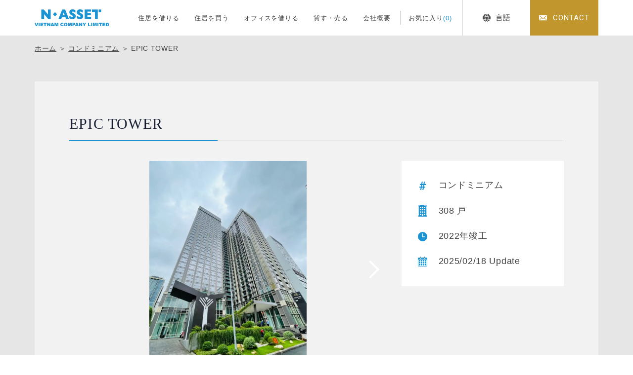

--- FILE ---
content_type: text/html; charset=UTF-8
request_url: https://n-asset-vietnam.vn/building/p66384/
body_size: 5392
content:
<!DOCTYPE html>
<html lang="ja">
<head>
<meta charset="utf-8">
<meta name="format-detection" content="telephone=no">
<meta http-equiv="X-UA-Compatible" content="IE=edge">
<link rel="alternate" href="https://n-asset-vietnam.vn/" hreflang="x-default" />
<link rel="alternate" href="https://n-asset-vietnam.vn/en/" hreflang="en">
<link rel="alternate" href="https://n-asset-vietnam.vn/vn/" hreflang="vi">
<meta name="viewport" content="width=device-width, initial-scale=1, maximum-scale=1, user-scalable=0"><script src="https://n-asset-vietnam.vn/assets/js/ipad.min.js"></script>
<script>
if(isIpad()) document.querySelectorAll('meta[name="viewport"]')[0].setAttribute("content", "width=1024, shrink-to-fit=no");
</script>

<link rel="canonical" href="https://n-asset-vietnam.vn/building/p66384/">

<title>EPIC TOWER | 住居を借りる | エヌアセットベトナム｜ホーチミン・ハノイ・ビンズン・ハイフォンの不動産賃貸・売買・管理</title>
<meta name="description" content="EPIC TOWER | 住居を借りる | エヌアセットベトナムは、住まいのサポートを行う不動産賃貸仲介、投資用不動産の購入・売却・管理のサポートを行う不動産売買仲介、不動産管理、近隣の工業団地や事業用地などの事業用不動産仲介などを通じて、日系企業や駐在員のお客様に対し満足度の高いトータルサポートを行なっています。">
<meta name="keywords" content="">

<!--facebook-->
<meta property="og:title" content="EPIC TOWER | 住居を借りる | エヌアセットベトナム｜ホーチミン・ハノイ・ビンズン・ハイフォンの不動産賃貸・売買・管理">
<meta property="og:type" content="website">
<meta property="og:url" content="https://n-asset-vietnam.vn/building/p66384/">
<meta property="og:image" content="https://n-asset-vietnam.vn/wp/wp-content/uploads/2023/04/Chung-cu-Epic-Tower-19-Duy-Tan-8.jpg">
<meta property="og:image:width" content="1200">
<meta property="og:image:height" content="630">
<meta property="og:site_name" content="N-ASSET-VIETNAM">
<meta property="og:description" content="EPIC TOWER | 住居を借りる | エヌアセットベトナムは、住まいのサポートを行う不動産賃貸仲介、投資用不動産の購入・売却・管理のサポートを行う不動産売買仲介、不動産管理、近隣の工業団地や事業用地などの事業用不動産仲介などを通じて、日系企業や駐在員のお客様に対し満足度の高いトータルサポートを行なっています。">
<meta property="fb:app_id" content="">
<!--/facebook-->

<!-- Twitter -->
<meta name="twitter:card" content="summary">
<meta name="twitter:url" content="https://n-asset-vietnam.vn/building/p66384/">
<meta name="twitter:title" content="EPIC TOWER | 住居を借りる | エヌアセットベトナム｜ホーチミン・ハノイ・ビンズン・ハイフォンの不動産賃貸・売買・管理">
<meta name="twitter:description" content="EPIC TOWER | 住居を借りる | エヌアセットベトナムは、住まいのサポートを行う不動産賃貸仲介、投資用不動産の購入・売却・管理のサポートを行う不動産売買仲介、不動産管理、近隣の工業団地や事業用地などの事業用不動産仲介などを通じて、日系企業や駐在員のお客様に対し満足度の高いトータルサポートを行なっています。">
<meta name="twitter:image" content="https://n-asset-vietnam.vn/wp/wp-content/uploads/2023/04/Chung-cu-Epic-Tower-19-Duy-Tan-8.jpg">
<meta name="twitter:site" content="N-ASSET-VIETNAM">
<meta name="twitter:creator" content="N-ASSET-VIETNAM">
<!-- /Twitter -->

<!--css-->
<link href="https://n-asset-vietnam.vn/assets/css/style.min.css" rel="stylesheet" media="all">
<link href="https://n-asset-vietnam.vn/assets/css/custom.css" rel="stylesheet" media="all">
<!--/css-->

<!-- Favicons, uncomment out when you get the project's favicon -->
<link rel="icon" href="https://n-asset-vietnam.vn/wp/wp-content/themes/wp-templ/assets/img/common/icon/favicon.ico" type="image/vnd.microsoft.icon">
<!-- iPad icons -->
<link rel="apple-touch-icon-precomposed" href="https://n-asset-vietnam.vn/wp/wp-content/themes/wp-templ/assets/img/common/icon/72x72.png" sizes="72x72">
<link rel="apple-touch-icon-precomposed" href="https://n-asset-vietnam.vn/wp/wp-content/themes/wp-templ/assets/img/common/icon/114x114.png" sizes="144x144">
<!-- iPhone and iPod touch icons -->
<link rel="apple-touch-icon-precomposed" href="https://n-asset-vietnam.vn/wp/wp-content/themes/wp-templ/assets/img/common/icon/57x57.png" sizes="57x57">
<link rel="apple-touch-icon-precomposed" href="https://n-asset-vietnam.vn/wp/wp-content/themes/wp-templ/assets/img/common/icon/114x114.png" sizes="114x114">
<!-- Nokia Symbian -->
<link rel="nokia-touch-icon" href="https://n-asset-vietnam.vn/wp/wp-content/themes/wp-templ/assets/img/common/icon/57x57.png">
<!-- Android icon precomposed so it takes precedence -->
<link rel="apple-touch-icon-precomposed" href="https://n-asset-vietnam.vn/wp/wp-content/themes/wp-templ/assets/img/common/icon/114x114.png" sizes="114x114">
<!-- Google Tag Manager -->
<script>(function(w,d,s,l,i){w[l]=w[l]||[];w[l].push({'gtm.start':
new Date().getTime(),event:'gtm.js'});var f=d.getElementsByTagName(s)[0],
j=d.createElement(s),dl=l!='dataLayer'?'&l='+l:'';j.async=true;j.src=
'https://www.googletagmanager.com/gtm.js?id='+i+dl;f.parentNode.insertBefore(j,f);
})(window,document,'script','dataLayer','GTM-PJJV5C9');</script>
<!-- End Google Tag Manager -->

<script id="_bownow_ts">
var _bownow_ts = document.createElement('script');
_bownow_ts.charset = 'utf-8';
_bownow_ts.src = 'https://contents.bownow.jp/js/UTC_0744befc9b544d3ceeec/trace.js';
document.getElementsByTagName('head')[0].appendChild(_bownow_ts);
</script>
<meta name='robots' content='max-image-preview:large' />
<link rel='stylesheet' id='pz-linkcard-css' href='//n-asset-vietnam.vn/wp/wp-content/uploads/pz-linkcard/style.css?ver=2.5.3.1.90' type='text/css' media='all' />
<link rel="stylesheet" href="https://n-asset-vietnam.vn/assets/css/page/building.min.css">
</head>
<body id="building" class="building single">
<!-- HEADER -->
<!-- Google Tag Manager -->
<noscript><iframe src="https://www.googletagmanager.com/ns.html?id=GTM-PJJV5C9"
height="0" width="0" style="display:none;visibility:hidden"></iframe></noscript>
<!-- End Google Tag Manager -->
<header class="header">
  <div class="container">
    <div class="header-wrap">
      <div class="header__logo">
                <div class="header__logo--box-logo"><a href="https://n-asset-vietnam.vn/"><img src="https://n-asset-vietnam.vn/wp/wp-content/themes/wp-templ/assets/img/common/logo.svg" width="150" alt="EPIC TOWER | 住居を借りる | エヌアセットベトナム｜ホーチミン・ハノイ・ビンズン・ハイフォンの不動産賃貸・売買・管理"></a></div>
                <div class="header__logo--button-menu menu-btn">
          <div class="burger-icon"></div>
        </div>
      </div>
      <div class="header__gnavi">
        <div class="header__gnavi-outer">
          <div class="header__gnavi-inner">
            <nav class="menu">
              <ul>
                <li><a href="https://n-asset-vietnam.vn/">住居を借りる</a></li>
                <li><a href="https://n-asset-vietnam.vn/top_buy/">住居を買う</a></li>
                <li><a href="https://n-asset-vietnam.vn/top_office/">オフィスを借りる</a></li>
                <li><a href="https://n-asset-vietnam.vn/rent_sell/">貸す・売る</a></li>
                <li><a href="https://n-asset-vietnam.vn/aboutus/">会社概要</a></li>
                <li class="favourite"><a href="https://n-asset-vietnam.vn/favourite/">お気に入り<span id="countFavorite">(0)</span></a></li>
              </ul>
            </nav>
            
            <div class="box-language">
              <a href="javascript:;" id="cta-language"><span><i class="ico-language"></i>言語</span></a>
              <div class="list-language">
                <a href="javascript:;" class="lang-jp is-active">日本語</a>
                <a href="https://n-asset-vietnam.vn/en/building/p66384/" class="lang-en">English</a>
                <a href="https://n-asset-vietnam.vn/vn/building/p66384/" class="lang-vi">Tiếng Việt</a>
              </div>
            </div>
            
            <a href="https://n-asset-vietnam.vn/contact/" class="btn-contact"><span>CONTACT</span></a>
            <div class="copyright sp">Copyright © N-ASSET VIETNAM COMPANY LIMITED.<br>All Rights Reserved.</div>
          </div>
        </div>
      </div>
    </div>
  </div>
</header><div id="wrap">
  <main>
        <div class="box-bg-gray">
      <div class="global-breadcrums">
        <div class="container">
          <ul class="topic-path">
            <li><a href="https://n-asset-vietnam.vn/">ホーム</a> ＞ <a href="https://n-asset-vietnam.vn/building/?type%5B%5D=18&search=search">コンドミニアム</a> ＞ <span>EPIC TOWER</span></li>
          </ul>
        </div>
      </div>
      
      <div class="single-block">
        <div class="container">

                    <div class="global-post-content">
            <h1 class="post-title global-title-02 has-border pc"><span>EPIC TOWER</span></h1>
            <div class="post-info">
              <div class="post-info-left">
                                <div class="post-main-slider owl-carousel" id="sync1">
                                    <div class="slide-item">
                    <span class="img contain" style="background-image: url('https://n-asset-vietnam.vn/wp/wp-content/uploads/2023/04/Chung-cu-Epic-Tower-19-Duy-Tan-8.jpg')"></span>
                  </div>
                                    <div class="slide-item">
                    <span class="img contain" style="background-image: url('https://n-asset-vietnam.vn/wp/wp-content/uploads/2023/04/vi-tri-Chung-cu-Epic-Tower-19-Duy-Tan-1-e1680683875880.jpg')"></span>
                  </div>
                                    <div class="slide-item">
                    <span class="img contain" style="background-image: url('https://n-asset-vietnam.vn/wp/wp-content/uploads/2023/04/Chung-cu-Epic-Tower-19-Duy-Tan-2-e1680683815151.jpg')"></span>
                  </div>
                                    <div class="slide-item">
                    <span class="img contain" style="background-image: url('https://n-asset-vietnam.vn/wp/wp-content/uploads/2023/04/Epic-Tower-19-Duy-Tan-Cau-Giay-15-e1680683863575.jpg')"></span>
                  </div>
                                    <div class="slide-item">
                    <span class="img contain" style="background-image: url('https://n-asset-vietnam.vn/wp/wp-content/uploads/2023/04/edad6ec37199b5c7ec88.jpg')"></span>
                  </div>
                                    <div class="slide-item">
                    <span class="img contain" style="background-image: url('https://n-asset-vietnam.vn/wp/wp-content/uploads/2023/04/A29-e1739865107281.jpg')"></span>
                  </div>
                                    <div class="slide-item">
                    <span class="img contain" style="background-image: url('https://n-asset-vietnam.vn/wp/wp-content/uploads/2023/04/Epic-Tower-19-Duy-Tan-Cau-Giay-09-a-e1680683848699.jpg')"></span>
                  </div>
                                    <div class="slide-item">
                    <span class="img contain" style="background-image: url('https://n-asset-vietnam.vn/wp/wp-content/uploads/2023/04/Epic-Tower-19-Duy-Tan-Cau-Giay-16.jpg')"></span>
                  </div>
                                    <div class="slide-item">
                    <span class="img contain" style="background-image: url('https://n-asset-vietnam.vn/wp/wp-content/uploads/2023/04/IMG_5090-scaled-e1739865064268.jpg')"></span>
                  </div>
                                    <div class="slide-item">
                    <span class="img contain" style="background-image: url('https://n-asset-vietnam.vn/wp/wp-content/uploads/2023/04/Parking-Concept-3-e1739865050364.jpg')"></span>
                  </div>
                                    <div class="slide-item">
                    <span class="img contain" style="background-image: url('https://n-asset-vietnam.vn/wp/wp-content/uploads/2023/04/Reading-Room-scaled-e1739865041985.jpg')"></span>
                  </div>
                                    <div class="slide-item">
                    <span class="img contain" style="background-image: url('https://n-asset-vietnam.vn/wp/wp-content/uploads/2023/04/B1-Concept-6-e1739865098692.jpg')"></span>
                  </div>
                                    <div class="slide-item">
                    <span class="img contain" style="background-image: url('https://n-asset-vietnam.vn/wp/wp-content/uploads/2023/04/9d9ea4fcdfbe19e040af22-e1739865124797.jpg')"></span>
                  </div>
                                    <div class="slide-item">
                    <span class="img contain" style="background-image: url('https://n-asset-vietnam.vn/wp/wp-content/uploads/2023/04/48de4cbc38fefea0a7ef42-e1739865114798.jpg')"></span>
                  </div>
                                    <div class="slide-item">
                    <span class="img contain" style="background-image: url('https://n-asset-vietnam.vn/wp/wp-content/uploads/2023/04/24b61ba269e0afbef6f178.jpg')"></span>
                  </div>
                                    <div class="slide-item">
                    <span class="img contain" style="background-image: url('https://n-asset-vietnam.vn/wp/wp-content/uploads/2023/04/eaff81b7f5f533ab6ae445-e1739865089155.jpg')"></span>
                  </div>
                                  </div>
                <div class="owl-thumbs owl-carousel" id="sync2">
                                    <div class="slide-item">
                    <span class="img contain"><img src="https://n-asset-vietnam.vn/wp/wp-content/uploads/2023/04/Chung-cu-Epic-Tower-19-Duy-Tan-8-150x150.jpg" width="78" height="50" alt="" class="img-obj" loading="lazy"></span>
                  </div>
                                    <div class="slide-item">
                    <span class="img contain"><img src="https://n-asset-vietnam.vn/wp/wp-content/uploads/2023/04/vi-tri-Chung-cu-Epic-Tower-19-Duy-Tan-1-e1680683875880-150x150.jpg" width="78" height="50" alt="" class="img-obj" loading="lazy"></span>
                  </div>
                                    <div class="slide-item">
                    <span class="img contain"><img src="https://n-asset-vietnam.vn/wp/wp-content/uploads/2023/04/Chung-cu-Epic-Tower-19-Duy-Tan-2-e1680683815151-150x150.jpg" width="78" height="50" alt="" class="img-obj" loading="lazy"></span>
                  </div>
                                    <div class="slide-item">
                    <span class="img contain"><img src="https://n-asset-vietnam.vn/wp/wp-content/uploads/2023/04/Epic-Tower-19-Duy-Tan-Cau-Giay-15-e1680683863575-150x150.jpg" width="78" height="50" alt="" class="img-obj" loading="lazy"></span>
                  </div>
                                    <div class="slide-item">
                    <span class="img contain"><img src="https://n-asset-vietnam.vn/wp/wp-content/uploads/2023/04/edad6ec37199b5c7ec88-150x150.jpg" width="78" height="50" alt="" class="img-obj" loading="lazy"></span>
                  </div>
                                    <div class="slide-item">
                    <span class="img contain"><img src="https://n-asset-vietnam.vn/wp/wp-content/uploads/2023/04/A29-150x150.jpg" width="78" height="50" alt="" class="img-obj" loading="lazy"></span>
                  </div>
                                    <div class="slide-item">
                    <span class="img contain"><img src="https://n-asset-vietnam.vn/wp/wp-content/uploads/2023/04/Epic-Tower-19-Duy-Tan-Cau-Giay-09-a-e1680683848699-150x150.jpg" width="78" height="50" alt="" class="img-obj" loading="lazy"></span>
                  </div>
                                    <div class="slide-item">
                    <span class="img contain"><img src="https://n-asset-vietnam.vn/wp/wp-content/uploads/2023/04/Epic-Tower-19-Duy-Tan-Cau-Giay-16-150x150.jpg" width="78" height="50" alt="" class="img-obj" loading="lazy"></span>
                  </div>
                                    <div class="slide-item">
                    <span class="img contain"><img src="https://n-asset-vietnam.vn/wp/wp-content/uploads/2023/04/IMG_5090-150x150.jpg" width="78" height="50" alt="" class="img-obj" loading="lazy"></span>
                  </div>
                                    <div class="slide-item">
                    <span class="img contain"><img src="https://n-asset-vietnam.vn/wp/wp-content/uploads/2023/04/Parking-Concept-3-150x150.jpg" width="78" height="50" alt="" class="img-obj" loading="lazy"></span>
                  </div>
                                    <div class="slide-item">
                    <span class="img contain"><img src="https://n-asset-vietnam.vn/wp/wp-content/uploads/2023/04/Reading-Room-150x150.jpg" width="78" height="50" alt="" class="img-obj" loading="lazy"></span>
                  </div>
                                    <div class="slide-item">
                    <span class="img contain"><img src="https://n-asset-vietnam.vn/wp/wp-content/uploads/2023/04/B1-Concept-6-150x150.jpg" width="78" height="50" alt="" class="img-obj" loading="lazy"></span>
                  </div>
                                    <div class="slide-item">
                    <span class="img contain"><img src="https://n-asset-vietnam.vn/wp/wp-content/uploads/2023/04/9d9ea4fcdfbe19e040af22-150x150.jpg" width="78" height="50" alt="" class="img-obj" loading="lazy"></span>
                  </div>
                                    <div class="slide-item">
                    <span class="img contain"><img src="https://n-asset-vietnam.vn/wp/wp-content/uploads/2023/04/48de4cbc38fefea0a7ef42-150x150.jpg" width="78" height="50" alt="" class="img-obj" loading="lazy"></span>
                  </div>
                                    <div class="slide-item">
                    <span class="img contain"><img src="https://n-asset-vietnam.vn/wp/wp-content/uploads/2023/04/24b61ba269e0afbef6f178-150x150.jpg" width="78" height="50" alt="" class="img-obj" loading="lazy"></span>
                  </div>
                                    <div class="slide-item">
                    <span class="img contain"><img src="https://n-asset-vietnam.vn/wp/wp-content/uploads/2023/04/eaff81b7f5f533ab6ae445-150x150.jpg" width="78" height="50" alt="" class="img-obj" loading="lazy"></span>
                  </div>
                                  </div>
                              </div>
              <div class="post-info-right">
                <h1 class="post-title global-title-02 has-border sp"><span>EPIC TOWER</span></h1>
                <div class="post-box-info">
                  <div class="info-item"><span><img src="https://n-asset-vietnam.vn/wp/wp-content/themes/wp-templ/assets/img/common/icon_new/ico_property_type.svg" width="13" alt=""></span>コンドミニアム</div>                  <div class="info-item"><span><img src="https://n-asset-vietnam.vn/wp/wp-content/themes/wp-templ/assets/img/common/icon_new/ico_building_unit.svg" width="17" alt=""></span>308 戸</div>                  <div class="info-item"><span><img src="https://n-asset-vietnam.vn/wp/wp-content/themes/wp-templ/assets/img/common/icon_new/ico_year_construction.svg" width="19" alt=""></span>2022年竣工</div>                  <div class="info-item"><span><img src="https://n-asset-vietnam.vn/wp/wp-content/themes/wp-templ/assets/img/common/icon_new/ico_publish_date.svg" width="19" alt=""></span>2025/02/18 Update</div>
                </div>
              </div>
            </div>
                      </div>
          <div class="global-post-facilities">
            <div class="post-facilities">
                            <div class="facility-row">
                <div class="facility-title">共用付帯設備</div>
                <div class="facility-item">
                  <p class="is-active"><span class="check"></span><i><img src="https://n-asset-vietnam.vn/wp/wp-content/themes/wp-templ/assets/img/common/ico_facilities/ico_restaurant.svg" width="18" alt=""></i>レストラン</p>
                  <p class=""><span class="check"></span><i><img src="https://n-asset-vietnam.vn/wp/wp-content/themes/wp-templ/assets/img/common/ico_facilities/ico_minimart.svg" width="16" alt=""></i>ミニマート・コンビニ</p>
                  <p class="is-active"><span class="check"></span><i><img src="https://n-asset-vietnam.vn/wp/wp-content/themes/wp-templ/assets/img/common/ico_facilities/ico_supermarket.svg" width="20" alt=""></i>スーパーマーケット</p>
                  <p class="is-active"><span class="check"></span><i><img src="https://n-asset-vietnam.vn/wp/wp-content/themes/wp-templ/assets/img/common/ico_facilities/ico_shoppingmall.svg" width="22" alt=""></i>ショッピングモール</p>
                  <p class="is-active"><span class="check"></span><i><img src="https://n-asset-vietnam.vn/wp/wp-content/themes/wp-templ/assets/img/common/ico_facilities/ico_reception.svg" width="22" alt=""></i>レセプション</p>
                  <p class="is-active"><span class="check"></span><i><img src="https://n-asset-vietnam.vn/wp/wp-content/themes/wp-templ/assets/img/common/ico_facilities/ico_elevator.svg" width="16" alt=""></i>エレベーター</p>
                  <p class="is-active"><span class="check"></span><i><img src="https://n-asset-vietnam.vn/wp/wp-content/themes/wp-templ/assets/img/common/ico_facilities/ico_gym.svg" width="23" alt=""></i>ジム</p>
                  <p class="is-active"><span class="check"></span><i><img src="https://n-asset-vietnam.vn/wp/wp-content/themes/wp-templ/assets/img/common/ico_facilities/ico_swimming_pool.svg" width="22" alt=""></i>プール</p>
                  <p class=""><span class="check"></span><i><img src="https://n-asset-vietnam.vn/wp/wp-content/themes/wp-templ/assets/img/common/ico_facilities/ico_sauna.svg" width="18" alt=""></i>サウナ</p>
                  <p class=""><span class="check"></span><i><img src="https://n-asset-vietnam.vn/wp/wp-content/themes/wp-templ/assets/img/common/ico_facilities/ico_jacuzzi.svg" width="22" alt=""></i>ジャグジー</p>
                  <p class="is-active"><span class="check"></span><i><img src="https://n-asset-vietnam.vn/wp/wp-content/themes/wp-templ/assets/img/common/ico_facilities/ico_yoga.svg" width="22" alt=""></i>ヨガスペース</p>
                  <p class=""><span class="check"></span><i><img src="https://n-asset-vietnam.vn/wp/wp-content/themes/wp-templ/assets/img/common/ico_facilities/ico_kid_space.svg" width="18" alt=""></i>キッズスペース</p>
                  <p class=""><span class="check"></span><i><img src="https://n-asset-vietnam.vn/wp/wp-content/themes/wp-templ/assets/img/common/ico_facilities/ico_bbq_space.svg" width="18" alt=""></i>BBQスペース</p>
                  <p class=""><span class="check"></span><i><img src="https://n-asset-vietnam.vn/wp/wp-content/themes/wp-templ/assets/img/common/ico_facilities/ico_tennis.svg" width="18" alt=""></i>テニスコート</p>
                  <p class=""><span class="check"></span><i><img src="https://n-asset-vietnam.vn/wp/wp-content/themes/wp-templ/assets/img/common/ico_facilities/ico_basket_coat.svg" width="18" alt=""></i>バスケットコート</p>
                  <p class=""><span class="check"></span><i><img src="https://n-asset-vietnam.vn/wp/wp-content/themes/wp-templ/assets/img/common/ico_facilities/ico_golf.svg" width="18" alt=""></i>ゴルフ練習場</p>
                  <p class=""><span class="check"></span><i><img src="https://n-asset-vietnam.vn/wp/wp-content/themes/wp-templ/assets/img/common/ico_facilities/ico_theater_room.svg" width="17" alt=""></i>シアタールーム</p>
                  <p class=""><span class="check"></span><i><img src="https://n-asset-vietnam.vn/wp/wp-content/themes/wp-templ/assets/img/common/ico_facilities/ico_washing_machine.svg" width="20" alt=""></i>共用洗濯機</p>
                  <p class=""><span class="check"></span><i><img src="https://n-asset-vietnam.vn/wp/wp-content/themes/wp-templ/assets/img/common/ico_facilities/ico_dryer.svg" width="20" alt=""></i>共用乾燥機</p>
                  <p class="is-active"><span class="check"></span><i><img src="https://n-asset-vietnam.vn/wp/wp-content/themes/wp-templ/assets/img/common/ico_facilities/ico_driving_range.svg" width="28" alt=""></i>バイク駐輪場</p>
                </div>
              </div>
              
                            <div class="facility-row">
                <div class="facility-title">その他</div>
                <div class="facility-item">
                  <p class=""><span class="check"></span><i><img src="https://n-asset-vietnam.vn/wp/wp-content/themes/wp-templ/assets/img/common/ico_facilities/ico_pets_allowed.svg" width="18" alt=""></i>ペット可</p>
                  <p class=""><span class="check"></span><i><img src="https://n-asset-vietnam.vn/wp/wp-content/themes/wp-templ/assets/img/common/ico_facilities/ico_musical.svg" width="22" alt=""></i>楽器演奏可</p>
                  <p class=""><span class="check"></span><i><img src="https://n-asset-vietnam.vn/wp/wp-content/themes/wp-templ/assets/img/common/ico_facilities/ico_busstop.svg" width="22" alt=""></i>日本人学校へのバス停車場</p>
                  <p class=""><span class="check"></span><i><img src="https://n-asset-vietnam.vn/wp/wp-content/themes/wp-templ/assets/img/common/ico_facilities/ico_breakfast.svg" width="22" alt=""></i>朝食サービス可</p>
                </div>
              </div>
            </div>
            
            <div class="post-map">
                              <p class="map-address">No.19 Duy Tan Street, Cau Giay District, Hanoi, Vietnam</p>
              
                            <div class="map-frame">
                <div id="map" data-zoom="16">
                                      <div class="marker" data-lat="21.0303278" data-lng="105.7814861"></div>
                                  </div>
              </div>
                          </div>
          </div>
          
        

          <div class="global-post-related" style="">
            
                      </div>
        </div>
      </div>
    </div>
    
  </main>
</div> <!-- #wrap -->
<!-- FOOTER -->
<footer class="footer" id="footer">
  <div class="footer__contact">
    <div class="container">
      <div class="footer__contact--box">
        <h2 class="title">お問い合わせ</h2>
        <a href="tel:+84-(0)28-3822-4300" class="tel">+84-(0)28-3822-4300</a>
        <a href="https://n-asset-vietnam.vn/contact/" class="btn"><span>メールからお問い合わせ</span></a>
      </div>
    </div>
    <a id="totop" href="javascript:"><img src="https://n-asset-vietnam.vn/wp/wp-content/themes/wp-templ/assets/img/common/other/totop.svg" width="80" height="80" alt="PAGETOP"></a>
  </div>
  <div class="footer__info">
    <div class="container">
      <div class="box-info">
        <div class="box-info-ctn">
          <div class="ctn-top">
            <p class="f-logo"><a href="https://n-asset-vietnam.vn/"><img src="https://n-asset-vietnam.vn/wp/wp-content/themes/wp-templ/assets/img/common/logo_white.svg" width="160" alt="N-ASSET VIETNAM COMPANY LIMITED"></a></p>
            <ul class="f-social">
              <li><a href="https://www.facebook.com/nassetvietnam.jp/" target="_blank"><img src="https://n-asset-vietnam.vn/wp/wp-content/themes/wp-templ/assets/img/common/icon/ico_facebook.svg" width="30" alt=""></a></li>
              <li><a href="https://www.youtube.com/playlist?list=PLutquYEf3eXlqGbKKc3N-hxKBlf-DxQtF&fbclid=IwAR2WLCQTLqThnTMHbOA_w_oRU228efCIZzdbyTpTBgce2hOL0tRTYiq0_P8" target="_blank"><img src="https://n-asset-vietnam.vn/wp/wp-content/themes/wp-templ/assets/img/common/icon/ico_youtube.svg" width="30" alt=""></a></li>
            </ul>
          </div>
          <div class="ctn-links">
            <ul>
              <li><a href="https://n-asset-vietnam.vn/rent/">住居を借りる</a></li>
              <li><a href="https://n-asset-vietnam.vn/top_buy/">住居を買う</a></li>
              <li><a href="https://n-asset-vietnam.vn/top_office/">オフィスを借りる</a></li>
              <li><a href="https://n-asset-vietnam.vn/column/">NEWS ＆ コラム</a></li>
              <li><a href="https://n-asset-vietnam.vn/aboutus/">会社概要</a></li>
              <li><a href="https://n-asset-vietnam.vn/rule/">利用規約</a></li>
              <li><a href="https://n-asset-vietnam.vn/privacy/">プライバシーポリシー</a></li>
            </ul>
          </div>
        </div>
        <div class="box-info-frame" id="fb-frame">
          <div class="fb-page" data-href="https://www.facebook.com/nassetvietnam.jp/" data-lazy="true" data-tabs="timeline" data-width="400" data-height="250" data-small-header="true" data-adapt-container-width="true" data-hide-cover="false" data-show-facepile="false"><blockquote cite="https://www.facebook.com/nassetvietnam.jp/" class="fb-xfbml-parse-ignore"><a href="https://www.facebook.com/nassetvietnam.jp/">N-ASSET VIETNAM COMPANY LIMITED</a></blockquote></div>
        </div>
      </div>
    </div>
  </div>
  <div class="copyright ffRoboto">Copyright © N-ASSET VIETNAM COMPANY LIMITED. <br class="sp">All Rights Reserved.</div>
</footer>
<script>var JS_APP_URL = 'https://n-asset-vietnam.vn/';</script>
<script src="https://n-asset-vietnam.vn/assets/js/common.min.js"></script>
<div id="fb-root"></div>
<script async defer crossorigin="anonymous" src="https://connect.facebook.net/ja_JP/sdk.js#xfbml=1&version=v15.0" nonce="Q99rRY6m"></script><script src="https://n-asset-vietnam.vn/assets/js/page/single-owl.min.js"></script>
<script src="https://n-asset-vietnam.vn/assets/js/page/map.min.js"></script>
<script src="https://maps.googleapis.com/maps/api/js?key=AIzaSyAIFaRhOOgcB02_cNGX-wx-FaZvfXP4Vac&language=ja"></script>
<script type="text/javascript">
  $(document).ready(function(){
      $('#map').each(function(){
          var map = initMap( $(this) );
      });
  });
</script>
</body>
</html>


--- FILE ---
content_type: text/css
request_url: https://n-asset-vietnam.vn/assets/css/page/building.min.css
body_size: 241
content:
.building .building-block{padding:40px 0 0}@media (max-width: 767px){.building .building-block .global-title-02{margin-bottom:30px}}.building .building-block .builing-results-content:not(:last-child){margin-bottom:90px}@media (max-width: 767px){.building .building-block .builing-results-content:not(:last-child){margin-bottom:50px}}.building .building-block .building-results-box .box-item{position:relative;margin-bottom:40px}@media (max-width: 767px){.building .building-block .building-results-box .box-item{margin-bottom:30px}}

/*# sourceMappingURL=maps/building.min.css.map */


--- FILE ---
content_type: image/svg+xml
request_url: https://n-asset-vietnam.vn/wp/wp-content/themes/wp-templ/assets/img/common/ico_facilities/ico_basket_coat.svg
body_size: 755
content:
<svg xmlns="http://www.w3.org/2000/svg" width="18.494" height="15.288" viewBox="0 0 18.494 15.288"><g transform="translate(-2285.084 -1105.034)"><path d="M2302.595,1206.338h-2.056a1.656,1.656,0,0,1-.387,2.109c-.033.027-.067.053-.1.078a1.67,1.67,0,0,1-.943.3,1.662,1.662,0,0,1-1.362-.712l-.244-.351-.3-.437-.684-.984h-4.362l-.684.984-.312.45-.235.338a1.658,1.658,0,0,1-2.306.415c-.025-.017-.05-.036-.074-.054a1.647,1.647,0,0,1-.52-.693,1.673,1.673,0,0,1-.11-.456,1.649,1.649,0,0,1,.214-.984h-2.056a.984.984,0,0,0-.984.984v1.449a.984.984,0,0,0,.984.984h.281l1.3,6.31a.693.693,0,0,0,.679.554h0l12.041-.025a.693.693,0,0,0,.678-.557l1.266-6.283h.282a.984.984,0,0,0,.983-.984v-1.449A.984.984,0,0,0,2302.595,1206.338Zm-12.726,8.83a.649.649,0,0,1-.094.007.635.635,0,0,1-.627-.541l-.577-3.884a.635.635,0,0,1,1.256-.187l.577,3.884A.634.634,0,0,1,2289.869,1215.168Zm2.975.006h-.032a.635.635,0,0,1-.633-.6l-.192-3.884a.635.635,0,1,1,1.268-.063l.192,3.884A.635.635,0,0,1,2292.844,1215.174Zm3.639-.6a.635.635,0,0,1-.633.6h-.032a.635.635,0,0,1-.6-.665l.192-3.884a.635.635,0,0,1,1.268.063Zm3.608-3.822-.578,3.884a.634.634,0,0,1-.626.541.649.649,0,0,1-.094-.007.635.635,0,0,1-.535-.721l.577-3.884a.635.635,0,0,1,1.256.187Z" transform="translate(0 -96.296)" fill="#424242"/><path d="M2359.853,1111.48c.017.014.034.028.052.04a.793.793,0,0,0,.96-.042.806.806,0,0,0,.145-.157l.205-.3.684-.984,2.613-3.761a.793.793,0,0,0-1.3-.906l-3.242,4.667-.26.374a.794.794,0,0,0,.147,1.064Z" transform="translate(-70.799 0)" fill="#424242"/><path d="M2484.573,1110.042l.684.984.205.3a.781.781,0,0,0,.124.139.792.792,0,0,0,.98.06.832.832,0,0,0,.077-.062.794.794,0,0,0,.122-1.043l-.26-.374-3.242-4.667a.793.793,0,0,0-1.3.905Z" transform="translate(-187.009 0)" fill="#424242"/></g></svg>

--- FILE ---
content_type: text/javascript
request_url: https://n-asset-vietnam.vn/assets/js/page/map.min.js
body_size: 402
content:
function initMap(n){var e=n.find(".marker"),a={zoom:n.data("zoom")||16,mapTypeId:google.maps.MapTypeId.ROADMAP},t=new google.maps.Map(n[0],a);return t.markers=[],e.each(function(){initMarker($(this),t)}),centerMap(t),t}function initMarker(n,e){var a,t=n.data("lat"),o=n.data("lng"),o={lat:parseFloat(t),lng:parseFloat(o)},r=new google.maps.Marker({position:o,map:e});e.markers.push(r),n.html()&&(a=new google.maps.InfoWindow({content:n.html()}),google.maps.event.addListener(r,"click",function(){a.open(e,r)}))}function centerMap(n){var e=new google.maps.LatLngBounds;n.markers.forEach(function(n){e.extend({lat:n.position.lat(),lng:n.position.lng()})}),1==n.markers.length?n.setCenter(e.getCenter()):n.fitBounds(e)}

--- FILE ---
content_type: image/svg+xml
request_url: https://n-asset-vietnam.vn/wp/wp-content/themes/wp-templ/assets/img/common/ico_facilities/ico_breakfast.svg
body_size: 1930
content:
<svg xmlns="http://www.w3.org/2000/svg" width="22.415" height="28.125" viewBox="0 0 22.415 28.125"><g transform="translate(-166.615 -15.436)"><path d="M183.468,36.182a2.668,2.668,0,0,0-.9-1.326.146.146,0,0,0-.1-.038.116.116,0,0,0-.036.005l-.114.029a2.122,2.122,0,0,0-.833.348,2.237,2.237,0,0,0-.692.859,3.009,3.009,0,0,0-.235.785,1.828,1.828,0,0,0,.3,1.152,3.419,3.419,0,0,0,.729.536,1.815,1.815,0,0,0,.673.131,1.416,1.416,0,0,0,.822-.248C183.691,37.987,183.646,36.846,183.468,36.182Z" fill="#424242"/><path d="M174.754,41.027a16.789,16.789,0,0,0-1.3-1.262c-.17-.171-.312-.428-.558-.494a2.031,2.031,0,0,0-1.7.64,2.468,2.468,0,0,0-.752,1.987.131.131,0,0,0,.024.069,2.922,2.922,0,0,0,1.733,1.4c1.047.318,3.345.443,3.031-1.278A2.565,2.565,0,0,0,174.754,41.027Z" fill="#424242"/><path d="M171.6,39.1a2.362,2.362,0,0,1,.977-.207,1.967,1.967,0,0,1,1.154.341.149.149,0,0,0,.085.03.143.143,0,0,0,.092-.035.138.138,0,0,0,.035-.17,3.671,3.671,0,0,0-.176-.327,5.4,5.4,0,0,0-1.451-1.585,4,4,0,0,0-2.279-.871h-.129a3.006,3.006,0,0,0-2.6,1.2,2.827,2.827,0,0,0-.141,1.446,4.932,4.932,0,0,0,.721,1.761,8.9,8.9,0,0,0,1.285,1.557c.12.117.253.228.388.339.112.094.225.188.334.287a.135.135,0,0,0,.1.039.142.142,0,0,0,.14-.171.908.908,0,0,1-.017-.109A3.128,3.128,0,0,1,171.6,39.1Z" fill="#424242"/><path d="M180.789,35.615a2.729,2.729,0,0,1,1.256-.857.146.146,0,0,0,.1-.1.143.143,0,0,0-.037-.137c-.055-.056-.112-.113-.176-.168a5.679,5.679,0,0,0-2.777-1.264.107.107,0,0,0-.025,0,.143.143,0,0,0-.118.224,4.174,4.174,0,0,1,.413,2.279v.056a7.437,7.437,0,0,1-.24,1.618.15.15,0,0,0,.021.125.146.146,0,0,0,.11.06,4.459,4.459,0,0,1,.739.088l.031,0a.14.14,0,0,0,.093-.035.143.143,0,0,0,.048-.119,2.179,2.179,0,0,1,.039-.563A2.619,2.619,0,0,1,180.789,35.615Z" fill="#424242"/><path d="M178.59,32.972A7.2,7.2,0,0,0,176.746,32a4.338,4.338,0,0,0-1.285-.249l-.084,0a.144.144,0,0,0-.129.1.142.142,0,0,0,.057.155,5.475,5.475,0,0,1,1.759,2.259,7.443,7.443,0,0,1,.516,2c.008.079.022.168.036.266a4.536,4.536,0,0,1,.076.771.132.132,0,0,0,.044.1.144.144,0,0,0,.1.038h.011c.21-.015.423-.024.635-.024h.107c.062,0,.134-.088.152-.147.03-.093.058-.185.08-.275a7.146,7.146,0,0,0,.228-1.381,7.014,7.014,0,0,0-.4-2.579A.145.145,0,0,0,178.59,32.972Z" fill="#424242"/><path d="M177.3,36.39a7.443,7.443,0,0,0-.415-1.838,5.211,5.211,0,0,0-.926-1.543,3.3,3.3,0,0,0-1.392-1.127,4.316,4.316,0,0,0-1.948-.093,6.909,6.909,0,0,0-1.7.478c-.221.093-.426.192-.623.3a.142.142,0,0,0,.066.268.118.118,0,0,0,.039-.006c1.707-.492,3.26.861,4.118,2.182a9.13,9.13,0,0,1,1.214,2.688c.076.316,1.234-.137,1.457-.171a.138.138,0,0,0,.12-.147c-.008-.157,0-.324,0-.481A4.132,4.132,0,0,0,177.3,36.39Z" fill="#424242"/><path d="M178.346,19.359c.668,1.1,1.2,1.521,1.053,2.215a8.005,8.005,0,0,1-.293,1.092,3.513,3.513,0,0,0,.8-.934,1.731,1.731,0,0,0,.1-1.476,9.952,9.952,0,0,0-.722-1.4,3.38,3.38,0,0,1-.35-2.342,2.473,2.473,0,0,1,.235-.781c.082-.186.129-.3.129-.3l-.256.192a2.043,2.043,0,0,0-.6.686,2.024,2.024,0,0,0-.279.577,2.074,2.074,0,0,0-.181.741,2.129,2.129,0,0,0,.049.868A2.6,2.6,0,0,0,178.346,19.359Z" fill="#424242"/><path d="M180.422,23.71a4.833,4.833,0,0,0,.948-.736,3.678,3.678,0,0,0,.793-1.106,2.658,2.658,0,0,0,.127-1.792,5.631,5.631,0,0,0-.773-1.4,1.964,1.964,0,0,1-.287-1,3.786,3.786,0,0,1,.111-1.122,2.4,2.4,0,0,0-.637,1.038,2.156,2.156,0,0,0-.013,1.442c.156.5.5.979.573,1.33a3.25,3.25,0,0,1-.331,2.3Z" fill="#424242"/><path d="M185.919,30.264a2.062,2.062,0,0,0,.232.027,3.116,3.116,0,0,0,2.822-2.5,1.91,1.91,0,0,0-1.792-2.5,2.428,2.428,0,0,0-1,.23v-.652H174.139v3.944a4.48,4.48,0,0,0,.761,2.5.9.9,0,0,1,.289-.075l.126,0a4.936,4.936,0,0,1,1.5.282,7.828,7.828,0,0,1,2.03,1.062l0,0a.846.846,0,0,1,.135-.014,1.069,1.069,0,0,1,.16.014A6.4,6.4,0,0,1,182.255,34c.079.068.15.139.219.209a.668.668,0,0,1,.091.122.848.848,0,0,1,.343.19,6.684,6.684,0,0,1,.472.482h.065v-.5a12.535,12.535,0,0,0,4.648-1.677h-4.382A4.538,4.538,0,0,0,185.919,30.264Zm.261-1.453v-1.64a1.506,1.506,0,0,1,1-.526.428.428,0,0,1,.363.144.909.909,0,0,1,.1.73,1.794,1.794,0,0,1-1.482,1.414C186.166,28.892,186.18,28.854,186.18,28.811Zm-5.357,3.525h-1.976a4.513,4.513,0,0,0,4.511-4.513V25.631h1.977v2.192A4.513,4.513,0,0,1,180.823,32.336Z" fill="#424242"/><path d="M174.761,36.231a8.543,8.543,0,0,0-1.388-1.791,3.874,3.874,0,0,0-2.211-1.169,3.592,3.592,0,0,0-2.541.827,6.129,6.129,0,0,0-1.119,1.1,4.282,4.282,0,0,0-.849,1.793,3.465,3.465,0,0,0-.006.989.141.141,0,0,0,.142.126.145.145,0,0,0,.14-.128,2.837,2.837,0,0,1,2.971-2.286,4.361,4.361,0,0,1,2.874,1.063,5.51,5.51,0,0,1,1.477,1.753.142.142,0,0,0,.1.079.14.14,0,0,0,.028,0,.146.146,0,0,0,.1-.036,3.246,3.246,0,0,1,.861-.545.14.14,0,0,0,.079-.163c-.015-.063-.031-.126-.05-.189A6.368,6.368,0,0,0,174.761,36.231Z" fill="#424242"/></g></svg>

--- FILE ---
content_type: image/svg+xml
request_url: https://n-asset-vietnam.vn/wp/wp-content/themes/wp-templ/assets/img/common/ico_facilities/ico_restaurant.svg
body_size: 515
content:
<svg xmlns="http://www.w3.org/2000/svg" width="18" height="14.483" viewBox="0 0 18 14.483"><g transform="translate(-756.746 -1404.313)"><path d="M766.033,1405.258a5.961,5.961,0,1,0,5.962,5.961A5.961,5.961,0,0,0,766.033,1405.258Zm0,10.484a4.523,4.523,0,1,1,4.524-4.523A4.528,4.528,0,0,1,766.033,1415.742Z" fill="#424242"/><path d="M766.033,1407.909a3.31,3.31,0,1,0,3.311,3.31A3.314,3.314,0,0,0,766.033,1407.909Z" fill="#424242"/><path d="M774.37,1411.719v-7.244a.163.163,0,0,0-.292-.1,6.856,6.856,0,0,0-1.393,4.142v2.65a.551.551,0,0,0,.55.551h.229c-.226,2.336-.375,5.6-.375,5.985a.86.86,0,1,0,1.657,0C774.746,1417.323,774.6,1414.055,774.37,1411.719Z" fill="#424242"/><path d="M759.421,1404.962a.268.268,0,0,0-.268.281l.148,2.978a.3.3,0,1,1-.606,0l-.074-2.977a.29.29,0,0,0-.58,0l-.074,2.977a.3.3,0,1,1-.606,0l.148-2.978a.268.268,0,0,0-.536-.03l-.227,3.714a1.583,1.583,0,0,0,.765,1.356.9.9,0,0,1,.426.866c-.259,2.333-.435,6.141-.435,6.556a.86.86,0,1,0,1.657,0c0-.415-.175-4.223-.434-6.556a.9.9,0,0,1,.426-.866,1.583,1.583,0,0,0,.765-1.356l-.227-3.714A.268.268,0,0,0,759.421,1404.962Z" fill="#424242"/></g></svg>

--- FILE ---
content_type: image/svg+xml
request_url: https://n-asset-vietnam.vn/wp/wp-content/themes/wp-templ/assets/img/common/ico_facilities/ico_gym.svg
body_size: 329
content:
<svg xmlns="http://www.w3.org/2000/svg" width="23" height="13.043" viewBox="0 0 23 13.043"><path d="M757.786,1611.685H759.2v2.277a1.311,1.311,0,0,0,1.948,1.155v.638a1.319,1.319,0,1,0,2.638,0v-4.07h8.4v4.07a1.32,1.32,0,1,0,2.639,0v-.64a1.3,1.3,0,0,0,.629.167,1.319,1.319,0,0,0,1.318-1.32v-2.279h1.751a1.13,1.13,0,1,0,0-2.26h-1.751v-2.277a1.311,1.311,0,0,0-1.947-1.155v-.638a1.32,1.32,0,1,0-2.639,0v4.07h-8.4v-4.07a1.319,1.319,0,1,0-2.638,0v.638a1.311,1.311,0,0,0-1.948,1.155v2.277h-1.417a1.131,1.131,0,1,0,0,2.262Zm0,0" transform="translate(-756.654 -1604.033)" fill="#424242"/></svg>

--- FILE ---
content_type: image/svg+xml
request_url: https://n-asset-vietnam.vn/wp/wp-content/themes/wp-templ/assets/img/common/logo_white.svg
body_size: 2581
content:
<svg xmlns="http://www.w3.org/2000/svg" width="159.691" height="36.022" viewBox="0 0 159.691 36.022"><g transform="translate(0 0.003)"><path d="M34.3,20.725H29.462a.3.3,0,0,1-.23-.107L20.409,10.2V20.426a.3.3,0,0,1-.3.3H14.73a.3.3,0,0,1-.3-.3V.6a.3.3,0,0,1,.3-.3h4.822a.3.3,0,0,1,.228.106l8.8,10.366V.6a.3.3,0,0,1,.3-.3H34.3a.3.3,0,0,1,.3.3V20.426a.3.3,0,0,1-.3.3Z" fill="#fff"/><path d="M137.734.243h4.875a.271.271,0,0,1,.271.271V5.388a.271.271,0,0,1-.271.271h-4.875a.269.269,0,0,1-.269-.269V.513a.269.269,0,0,1,.269-.27Z" fill="#fff"/><path d="M73.218,20.441h-5.5a.3.3,0,0,1-.276-.2l-1.38-3.777H58.74l-1.4,3.779a.3.3,0,0,1-.277.193h-5.5a.3.3,0,0,1-.245-.131.287.287,0,0,1-.029-.273L59.162.455a.3.3,0,0,1,.273-.186H65.37a.294.294,0,0,1,.273.186l7.846,19.582a.294.294,0,0,1-.027.273A.3.3,0,0,1,73.218,20.441Zm-13-7.967h4.4l-2.187-6-2.21,6Z" fill="#fff"/><path d="M81.284,20.693c-.375,0-.827-.024-1.384-.079a14.249,14.249,0,0,1-2.178-.438A16.239,16.239,0,0,1,74.9,19.112a.294.294,0,0,1-.166-.265v-4.8a.289.289,0,0,1,.158-.259.253.253,0,0,1,.136-.036.283.283,0,0,1,.167.051A18.548,18.548,0,0,0,77.8,15.3a6.232,6.232,0,0,0,2.668.581c1.02,0,1.406-.213,1.552-.392a1.266,1.266,0,0,0,.338-.755,1.349,1.349,0,0,0-.58-1.1,9.361,9.361,0,0,0-1.955-1.086A16.19,16.19,0,0,1,77.2,11.041a6.785,6.785,0,0,1-1.88-2.094,5.833,5.833,0,0,1-.74-2.987,6.154,6.154,0,0,1,.743-3A5.4,5.4,0,0,1,77.6.8,7.829,7.829,0,0,1,81.284,0a11.408,11.408,0,0,1,2.824.331,11.278,11.278,0,0,1,2.144.731,8.576,8.576,0,0,1,1.178.647.307.307,0,0,1,.119.24V6.541a.293.293,0,0,1-.167.265.274.274,0,0,1-.127.031.307.307,0,0,1-.183-.063,13.945,13.945,0,0,0-2.382-1.51,6.013,6.013,0,0,0-2.737-.646,1.8,1.8,0,0,0-1.25.344,1.087,1.087,0,0,0-.355.83,1.035,1.035,0,0,0,.355.788,7.439,7.439,0,0,0,1.54.987,31,31,0,0,1,3.315,1.925,7.1,7.1,0,0,1,2.017,2.041,5.416,5.416,0,0,1,.745,2.922,6.1,6.1,0,0,1-.9,3.335,5.813,5.813,0,0,1-2.508,2.163,8.536,8.536,0,0,1-3.63.741Z" fill="#fff"/><path d="M97.376,20.693c-.376,0-.827-.024-1.384-.079a14.308,14.308,0,0,1-2.178-.438,16.074,16.074,0,0,1-2.819-1.063.291.291,0,0,1-.167-.265v-4.8a.287.287,0,0,1,.156-.259.256.256,0,0,1,.137-.036.278.278,0,0,1,.166.051,18.437,18.437,0,0,0,2.61,1.5,6.234,6.234,0,0,0,2.669.581c1.018,0,1.406-.213,1.553-.392a1.276,1.276,0,0,0,.336-.755,1.345,1.345,0,0,0-.58-1.1,9.262,9.262,0,0,0-1.953-1.086A15.9,15.9,0,0,1,93.3,11.04a6.722,6.722,0,0,1-1.887-2.093,5.839,5.839,0,0,1-.742-2.987,6.141,6.141,0,0,1,.745-3A5.368,5.368,0,0,1,93.693.8,7.845,7.845,0,0,1,97.376,0,11.448,11.448,0,0,1,100.2.331a11.28,11.28,0,0,1,2.143.731,8.4,8.4,0,0,1,1.178.647.3.3,0,0,1,.119.24V6.541a.3.3,0,0,1-.166.265.283.283,0,0,1-.127.031.3.3,0,0,1-.184-.063,14.235,14.235,0,0,0-2.383-1.51,6.014,6.014,0,0,0-2.738-.646,1.808,1.808,0,0,0-1.252.344,1.089,1.089,0,0,0-.354.83,1.036,1.036,0,0,0,.354.788,7.6,7.6,0,0,0,1.541.987,32.139,32.139,0,0,1,3.319,1.925,7.128,7.128,0,0,1,2.015,2.041,5.39,5.39,0,0,1,.746,2.922,6.105,6.105,0,0,1-.9,3.335A5.8,5.8,0,0,1,101,19.953a8.535,8.535,0,0,1-3.631.741Z" fill="#fff"/><path d="M121.187,20.441H107.766a.3.3,0,0,1-.3-.3V.566a.3.3,0,0,1,.3-.3h13.2a.3.3,0,0,1,.3.3V4.492a.3.3,0,0,1-.3.293h-7.538v3h7.18a.293.293,0,0,1,.293.294v3.942a.294.294,0,0,1-.293.3h-7.18V15.91h7.758a.293.293,0,0,1,.295.294v3.939a.3.3,0,0,1-.3.3Z" fill="#fff"/><path d="M135.6.566a.3.3,0,0,0-.293-.3h-11.86a.3.3,0,0,0-.293.3V5.324a.3.3,0,0,0,.293.3h6.231v14.52a.3.3,0,0,0,.294.3h5.355a.3.3,0,0,0,.294-.3V5.621L135.6.566" fill="#fff"/><path d="M135.6.566" fill="#fff"/><path d="M43.842,14.725a.574.574,0,0,1-.414-.171l-3.69-3.69a.587.587,0,0,1-.172-.414.593.593,0,0,1,.172-.416l3.69-3.691a.583.583,0,0,1,.829,0l3.688,3.687a.585.585,0,0,1,0,.83l-3.688,3.69a.591.591,0,0,1-.414.171Z" fill="#fff"/><path d="M0,28.663H2.312l1.611,5.2,1.59-5.2H7.759L5.1,35.893H2.7Z" fill="#fff"/><path d="M8.569,28.663h2.217v7.229H8.569Z" fill="#fff"/><path d="M12.368,28.663H18.3v1.543H14.585v1.149h3.442V32.83H14.585v1.425H18.4v1.638H12.368Z" fill="#fff"/><path d="M19.092,28.663h6.724v1.785H23.56v5.444H21.348V30.448H19.092Z" fill="#fff"/><path d="M26.831,28.663H28.9l2.7,4v-4h2.085v7.229H31.592l-2.681-3.97v3.97h-2.08Z" fill="#fff"/><path d="M39.45,34.7H36.938l-.349,1.193H34.331l2.69-7.229h2.413l2.69,7.229H39.808Zm-.459-1.563-.79-2.6-.782,2.6Z" fill="#fff"/><path d="M42.8,28.663h2.909l1.122,4.4,1.114-4.4h2.907v7.229H49.043V30.379l-1.4,5.514H46L44.61,30.379v5.514H42.8Z" fill="#fff"/><path d="M60.366,32.934l1.938.592a3.634,3.634,0,0,1-.615,1.376,2.674,2.674,0,0,1-1.042.833,3.864,3.864,0,0,1-1.584.281,4.575,4.575,0,0,1-1.907-.342,3.039,3.039,0,0,1-1.277-1.205,4.12,4.12,0,0,1-.537-2.208,3.776,3.776,0,0,1,.945-2.758,4.264,4.264,0,0,1,4.8-.411,3.243,3.243,0,0,1,1.15,1.7l-1.953.439a1.693,1.693,0,0,0-.215-.483,1.271,1.271,0,0,0-.454-.395,1.385,1.385,0,0,0-1.753.473,2.616,2.616,0,0,0-.3,1.424,2.727,2.727,0,0,0,.361,1.647,1.418,1.418,0,0,0,1.975.086A2.241,2.241,0,0,0,60.366,32.934Z" fill="#fff"/><path d="M63.1,32.282a3.751,3.751,0,0,1,.977-2.757,3.656,3.656,0,0,1,2.72-.986,3.719,3.719,0,0,1,2.754.97,3.674,3.674,0,0,1,.967,2.715A4.482,4.482,0,0,1,70.1,34.3a3.028,3.028,0,0,1-1.221,1.263,4,4,0,0,1-1.99.451,4.539,4.539,0,0,1-2-.39A3.034,3.034,0,0,1,63.6,34.392,4.129,4.129,0,0,1,63.1,32.282Zm2.212.01a2.44,2.44,0,0,0,.4,1.573,1.515,1.515,0,0,0,2.2.011,2.7,2.7,0,0,0,.391-1.683,2.248,2.248,0,0,0-.4-1.493,1.386,1.386,0,0,0-1.106-.471,1.339,1.339,0,0,0-1.074.478,2.452,2.452,0,0,0-.407,1.585Z" fill="#fff"/><path d="M71.685,28.663h2.909l1.122,4.4,1.114-4.4h2.907v7.229H77.925V30.379l-1.4,5.514h-1.64L73.5,30.379v5.514H71.685Z" fill="#fff"/><path d="M81.138,28.663h3.676a2.5,2.5,0,0,1,1.8.577,2.171,2.171,0,0,1,.6,1.642,2.243,2.243,0,0,1-.652,1.712,2.81,2.81,0,0,1-1.99.616H83.359v2.683H81.138Zm2.221,3.082H83.9a1.387,1.387,0,0,0,.9-.225.727.727,0,0,0,.258-.574.806.806,0,0,0-.225-.577,1.152,1.152,0,0,0-.844-.236h-.631Z" fill="#fff"/><path d="M91.92,34.7H89.41l-.35,1.193H86.8l2.689-7.229H91.9l2.69,7.229H92.279Zm-.459-1.563-.79-2.6-.781,2.6Z" fill="#fff"/><path d="M95.312,28.663h2.066l2.7,4v-4h2.084v7.229h-2.084L97.4,31.922v3.97h-2.08Z" fill="#fff"/><path d="M102.906,28.663h2.457L106.8,31.1l1.445-2.438h2.443l-2.783,4.2V35.89h-2.217V32.864Z" fill="#fff"/><path d="M114.742,28.663h2.211v5.449h3.453v1.78h-5.664Z" fill="#fff"/><path d="M121.5,28.663h2.217v7.229H121.5Z" fill="#fff"/><path d="M125.279,28.663h2.908l1.122,4.4,1.114-4.4h2.906v7.229h-1.811V30.379l-1.4,5.514h-1.64l-1.394-5.514v5.514h-1.811Z" fill="#fff"/><path d="M134.83,28.663h2.217v7.229H134.83Z" fill="#fff"/><path d="M138.13,28.663h6.723v1.785H142.6v5.444h-2.211V30.448H138.13Z" fill="#fff"/><path d="M145.849,28.663h5.928v1.543h-3.711v1.149h3.443V32.83h-3.443v1.425h3.818v1.638h-6.035Z" fill="#fff"/><path d="M153.1,28.663h3.287a3.916,3.916,0,0,1,1.569.266,2.557,2.557,0,0,1,.989.765,3.19,3.19,0,0,1,.566,1.159,5.425,5.425,0,0,1,.176,1.4,4.915,4.915,0,0,1-.262,1.8,2.984,2.984,0,0,1-.725,1.07,2.373,2.373,0,0,1-1,.574,5.074,5.074,0,0,1-1.318.2H153.1Zm2.213,1.637v3.95h.541a2.258,2.258,0,0,0,.986-.155,1.048,1.048,0,0,0,.459-.542,3.423,3.423,0,0,0,.166-1.255,2.45,2.45,0,0,0-.371-1.573,1.559,1.559,0,0,0-1.23-.425Z" fill="#fff"/></g></svg>

--- FILE ---
content_type: image/svg+xml
request_url: https://n-asset-vietnam.vn/wp/wp-content/themes/wp-templ/assets/img/common/ico_facilities/ico_jacuzzi.svg
body_size: 1076
content:
<svg xmlns="http://www.w3.org/2000/svg" width="22.779" height="18.685" viewBox="0 0 22.779 18.685"><g transform="translate(-2726.722 -1629.122)"><path d="M21.913,18.538a3.658,3.658,0,0,1-.419-.177,1.5,1.5,0,0,0-.777-.194.826.826,0,0,0-.566.15,2.34,2.34,0,0,1-1.45.367,3.594,3.594,0,0,1-1.6-.33,1.765,1.765,0,0,0-.8-.187,2.132,2.132,0,0,0-.9.208,3.454,3.454,0,0,1-1.451.31,2.775,2.775,0,0,1-1.371-.324,1.468,1.468,0,0,0-.76-.194.807.807,0,0,0-.542.145,2.535,2.535,0,0,1-1.537.373,2.753,2.753,0,0,1-1.484-.327,1.538,1.538,0,0,0-.883-.191,1.923,1.923,0,0,0-1.028.225c-.072.036-.147.073-.229.107a2.337,2.337,0,0,1-.982.185V17.346a1.389,1.389,0,0,0,.751-.184c.072-.036.15-.074.236-.111a3,3,0,0,1,1.252-.223,2.545,2.545,0,0,1,1.364.31,1.763,1.763,0,0,0,1,.208,1.546,1.546,0,0,0,.989-.216,1.829,1.829,0,0,1,1.09-.3,2.5,2.5,0,0,1,1.215.3,1.749,1.749,0,0,0,.916.219,2.474,2.474,0,0,0,1.065-.234,3.131,3.131,0,0,1,1.283-.283,2.779,2.779,0,0,1,1.2.271,2.587,2.587,0,0,0,1.2.247,1.345,1.345,0,0,0,.889-.2,1.837,1.837,0,0,1,1.127-.315,2.468,2.468,0,0,1,1.193.28l.034.017a1.81,1.81,0,0,0,.951.221v1.339A2.941,2.941,0,0,1,21.913,18.538Zm-3.656-3.41a.69.69,0,0,0-.421-.13.394.394,0,0,0-.309.1,1.1,1.1,0,0,1-.789.247,1.655,1.655,0,0,1-.872-.222A.813.813,0,0,0,15.433,15a.99.99,0,0,0-.488.14,1.6,1.6,0,0,1-.789.208,1.288,1.288,0,0,1-.746-.218A.688.688,0,0,0,13,15a.376.376,0,0,0-.294.1,1.192,1.192,0,0,1-.837.25,1.271,1.271,0,0,1-.807-.22A.712.712,0,0,0,10.576,15a.887.887,0,0,0-.56.152,3.666,3.666,0,0,1-1.206.435V14.51a3.617,3.617,0,0,0,.956-.185,1.345,1.345,0,0,1,.81-.225,1.691,1.691,0,0,1,.228.014V9.986l-1.5.188L9.9,12.139a1.025,1.025,0,0,1-.391,1.37.96.96,0,0,1-.469.124.974.974,0,0,1-.861-.527L7.052,10.2a1.178,1.178,0,0,1-.04-1.012,1.12,1.12,0,0,1,.756-.649l4.273-1.609a1.1,1.1,0,0,1,.349-.027,2.087,2.087,0,0,1,.262-.017h2.712a2.162,2.162,0,0,1,.243.014,1.127,1.127,0,0,1,.3.03l4.352,1.69a1.122,1.122,0,0,1,.757.649,1.179,1.179,0,0,1-.041,1.014L19.8,13.1a.989.989,0,0,1-.873.534.973.973,0,0,1-.476-.125,1.04,1.04,0,0,1-.4-1.39l.6-1.946-1.413-.167V14.3a.869.869,0,0,1,.6-.2,1.16,1.16,0,0,1,.668.2,6.091,6.091,0,0,0,1.348.211v1.075A5.814,5.814,0,0,1,18.257,15.128Zm2.821-2.494.353-1.335h4.024v1.335Zm-18.4,0V11.3H6.6l.316,1.335ZM11.648,2.506A2.385,2.385,0,0,1,14.146,0a2.385,2.385,0,0,1,2.5,2.506c0,1.58-1.119,3.65-2.5,3.65S11.648,4.086,11.648,2.506Z" transform="translate(2724.046 1629.122)" fill="#424242"/></g></svg>

--- FILE ---
content_type: image/svg+xml
request_url: https://n-asset-vietnam.vn/wp/wp-content/themes/wp-templ/assets/img/common/ico_facilities/ico_golf.svg
body_size: 377
content:
<svg xmlns="http://www.w3.org/2000/svg" width="17.506" height="19.045" viewBox="0 0 17.506 19.045"><g transform="translate(-108.79 -653.43)"><g transform="translate(108.79 667.099)"><path d="M117.543,756.7q-.393,0-.777.01v2.317a3.963,3.963,0,0,1,.777-.072c.778,0,1.409.194,1.409.432s-.631.432-1.409.432-1.409-.193-1.409-.432H115.5v-2.614c-3.85.282-6.713,1.346-6.713,2.614,0,1.484,3.919,2.687,8.753,2.687s8.753-1.2,8.753-2.687S122.377,756.7,117.543,756.7Z" transform="translate(-108.79 -756.705)" fill="#424242"/></g><rect width="0.58" height="16.357" transform="translate(115.844 653.43)" fill="#424242"/><path d="M172.468,663.185l-6,1.969v-3.937l6,1.969Z" transform="translate(-50.042 -6.756)" fill="#424242"/></g></svg>

--- FILE ---
content_type: image/svg+xml
request_url: https://n-asset-vietnam.vn/wp/wp-content/themes/wp-templ/assets/img/common/ico_facilities/ico_kid_space.svg
body_size: 666
content:
<svg xmlns="http://www.w3.org/2000/svg" width="17.881" height="17.882" viewBox="0 0 17.881 17.882"><path d="M773.9,1723a.765.765,0,0,0,.763-.763v-.28a.3.3,0,0,0-.119-.239,5.514,5.514,0,0,0-8.822,4.411q0,.228.018.447h-6.574a1.192,1.192,0,1,0,0,2.384h.778a3.558,3.558,0,0,0-.48,1.789v2.628a6.9,6.9,0,0,1-.888-1.943.917.917,0,0,0-1.794.238.779.779,0,0,0,.032.23,8.824,8.824,0,0,0,2.751,4.312,9.245,9.245,0,0,0,2.068,1.359,9.51,9.51,0,0,0,8.178,0c.179-.086.355-.178.528-.274a8.711,8.711,0,0,0,1.231-.828,8.835,8.835,0,0,0,3.06-4.569.847.847,0,0,0-.146-.754.937.937,0,0,0-.739-.364.92.92,0,0,0-.655.269.873.873,0,0,0-.221.381,7.033,7.033,0,0,1-1.186,2.36v-3.045c0-.078,0-.158-.009-.236a.292.292,0,0,0,0-.125l-.033-.149v-.006l0-.015-.038-.2c-.012-.047-.015-.095-.03-.143v-.006l-.656-3.266a.381.381,0,0,1-.009-.083.427.427,0,0,1,.325-.415.432.432,0,0,1,.471.191l.375.629a1.135,1.135,0,0,0,1.558.385,1.121,1.121,0,0,0,.29-.251,1.134,1.134,0,0,0,.233-.942l-.552-2.759a.28.28,0,0,1,.063-.245A.288.288,0,0,1,773.9,1723Zm-11.754,4.172h3.576v1.788a.3.3,0,0,1-.3.3h-2.98a.3.3,0,0,1-.3-.3Zm3.576,9.537a7.487,7.487,0,0,1-4.461-1.448,4.321,4.321,0,0,1,8.634.2A7.536,7.536,0,0,1,765.718,1736.707Zm6.855-12.815a.3.3,0,0,1-.6,0v-.3a.3.3,0,0,1,.6,0Z" transform="translate(-756.778 -1720.613)" fill="#424242"/></svg>

--- FILE ---
content_type: image/svg+xml
request_url: https://n-asset-vietnam.vn/wp/wp-content/themes/wp-templ/assets/img/common/ico_facilities/ico_reception.svg
body_size: 682
content:
<svg xmlns="http://www.w3.org/2000/svg" width="21.652" height="15.357" viewBox="0 0 21.652 15.357"><g transform="translate(-754.92 -1482.876)"><path d="M766.065,1496.927l.256-4.994.678-.119c.02.04.033.079.057.119a3.675,3.675,0,0,1,.206,1.489c.016.975.033,1.981.858,2.314a4.62,4.62,0,0,0,1.515.373v.522h4.095v-1.972h-.252v-.515h-3.354v.515h-.489v1.283a4.528,4.528,0,0,1-1.452-.362c-.719-.292-.735-1.24-.752-2.161a3.714,3.714,0,0,0-.225-1.565c-.014-.024-.021-.047-.034-.07l3.078-.538,0,0,1.306-.242-1.519-4.319-1.014.369a7.575,7.575,0,0,0,.057-1.688,1.764,1.764,0,0,0-1.38-1.726.159.159,0,0,0-.182.044c-.011.017-.091.053-.16.106a.156.156,0,0,0-.06.05c0,.007-.01.017-.014.027l-.006.007,0,.009c-.143.293-.4,1.5-.153,1.656a.447.447,0,0,0,.272.11c.492.016.489.345.413.8-.1.583-.077,1.42-.845,1.224a.168.168,0,0,0-.146.056,2.186,2.186,0,0,0-.482,1.613.5.5,0,0,0,.472.389c-.007.106-.02.209-.033.319a.247.247,0,0,1-.007.053l-.708.09H764.14l-1.3,1.5-1.253-1.5-2.755.5-.177,6.123h1.171l.005.117H754.92v1.306h21.652v-1.306Zm.874-6.862c.014-.109.027-.219.037-.329a1.807,1.807,0,0,0,.8-.255,2.665,2.665,0,0,0,1.011-1.45l.592,1.742-2.437.306v-.014Zm0,0" fill="#424242"/><path d="M766.3,1486.276a3.4,3.4,0,1,1-3.4-3.4,3.4,3.4,0,0,1,3.4,3.4Zm0,0" fill="#424242"/></g></svg>

--- FILE ---
content_type: image/svg+xml
request_url: https://n-asset-vietnam.vn/wp/wp-content/themes/wp-templ/assets/img/common/icon_new/ico_property_type.svg
body_size: 290
content:
<svg xmlns="http://www.w3.org/2000/svg" width="13.078" height="17.063" viewBox="0 0 13.078 17.063"><path d="M7.816-4.8H5.555L4.711,0H2.566L3.41-4.8H.75V-6.82H3.762l.586-3.328H1.629v-2.039H4.711l.855-4.875H7.7l-.855,4.875H9.117l.855-4.875h2.145l-.855,4.875h2.566v2.039H10.9L10.313-6.82h2.625V-4.8H9.961L9.117,0H6.973ZM5.906-6.82H8.168l.586-3.328H6.48Z" transform="translate(-0.75 17.063)" fill="#1c94d3"/></svg>

--- FILE ---
content_type: image/svg+xml
request_url: https://n-asset-vietnam.vn/wp/wp-content/themes/wp-templ/assets/img/common/ico_facilities/ico_sauna.svg
body_size: 542
content:
<svg xmlns="http://www.w3.org/2000/svg" width="18" height="23.188" viewBox="0 0 18 23.188"><g transform="translate(-759.154 -1677.96)"><path d="M771.636,1693.218a1.949,1.949,0,0,0-1.622-.868H766.12l-.095-1,3.141.433a1.7,1.7,0,0,0,.214.014,1.558,1.558,0,0,0,.211-3.1l-3.244-.446-.714-1.063-.126-1.331a1.948,1.948,0,0,0-3.878.366l.779,8.26a1.948,1.948,0,0,0,1.939,1.765h4.624l2.688,4.035a1.948,1.948,0,0,0,3.242-2.159Zm0,0" fill="#424242"/><path d="M764.38,1683.154a2.6,2.6,0,1,0-2.6-2.6,2.6,2.6,0,0,0,2.6,2.6Zm0,0" fill="#424242"/><path d="M767.2,1697.383h-5.48l-1.018-8.128a.779.779,0,1,0-1.546.193l1.1,8.81a.781.781,0,0,0,.774.683H767.2a.779.779,0,1,0,0-1.558Zm0,0" fill="#424242"/><path d="M775.991,1693.226c0-1.027,1.163-1.478,1.163-2.951a1.8,1.8,0,0,0-1.246-1.653.153.153,0,0,0-.192.217,2.862,2.862,0,0,1,.37,1.436c0,1.156-1.079,1.307-1.079,2.951a1.99,1.99,0,0,0,1.236,1.865.153.153,0,0,0,.2-.218,3.177,3.177,0,0,1-.447-1.647Zm0,0" fill="#424242"/><path d="M774.2,1689.892a.153.153,0,0,0,.2-.217,3.177,3.177,0,0,1-.447-1.647c0-1.028,1.164-1.479,1.164-2.951a1.8,1.8,0,0,0-1.246-1.653.153.153,0,0,0-.192.216,2.881,2.881,0,0,1,.369,1.437c0,1.155-1.079,1.307-1.079,2.951a1.989,1.989,0,0,0,1.236,1.864Zm0,0" fill="#424242"/></g></svg>

--- FILE ---
content_type: image/svg+xml
request_url: https://n-asset-vietnam.vn/wp/wp-content/themes/wp-templ/assets/img/common/ico_facilities/ico_swimming_pool.svg
body_size: 468
content:
<svg xmlns="http://www.w3.org/2000/svg" width="21.474" height="11.921" viewBox="0 0 21.474 11.921"><g transform="translate(-757.417 -1643.243)"><path d="M777.6,1647.371a3.492,3.492,0,1,1-3.493-3.493,3.493,3.493,0,0,1,3.493,3.493Zm0,0" fill="#424242"/><path d="M766.584,1648.023l-4.374,3.132a3.18,3.18,0,0,1,.63-.062,2.966,2.966,0,0,1,2.014.773c.281.225.376.3.67.3s.389-.076.671-.3a3.009,3.009,0,0,1,4.027,0c.282.225.377.3.671.3s.388-.076.67-.3a4.689,4.689,0,0,1,.461-.337l-3.058-5.168-4.179-3.118-4.773,1.354-.6,2.754,4.965-.975Zm0,0" fill="#424242"/><path d="M776.878,1652.714c-.282.225-.377.3-.671.3s-.389-.076-.671-.3a3.009,3.009,0,0,0-4.027,0c-.282.225-.377.3-.671.3s-.389-.076-.67-.3a3.01,3.01,0,0,0-4.028,0c-.281.225-.377.3-.67.3s-.389-.076-.671-.3a3.009,3.009,0,0,0-4.027,0c-.282.225-.377.3-.671.3s-.388-.076-.67-.3a2.966,2.966,0,0,0-2.014-.773v2.149c.294,0,.389.076.671.3a3.009,3.009,0,0,0,4.027,0c.282-.225.377-.3.671-.3s.388.076.67.3a3.009,3.009,0,0,0,4.027,0c.282-.225.377-.3.671-.3s.389.076.67.3a3.01,3.01,0,0,0,4.028,0c.282-.225.376-.3.67-.3s.389.076.671.3a3.01,3.01,0,0,0,4.028,0c.281-.225.376-.3.67-.3v-2.149a2.961,2.961,0,0,0-2.013.773Zm0,0" fill="#424242"/></g></svg>

--- FILE ---
content_type: image/svg+xml
request_url: https://n-asset-vietnam.vn/wp/wp-content/themes/wp-templ/assets/img/common/icon_new/ico_year_construction.svg
body_size: 234
content:
<svg xmlns="http://www.w3.org/2000/svg" width="19" height="19" viewBox="0 0 19 19"><g transform="translate(-768 -690)"><circle cx="9.5" cy="9.5" r="9.5" transform="translate(768 690)" fill="#1c94d3"/><path d="M-5865.5,692.765v6.829h4.528" transform="translate(6643 0.471)" fill="none" stroke="#f2f2f2" stroke-width="1.5"/></g></svg>

--- FILE ---
content_type: image/svg+xml
request_url: https://n-asset-vietnam.vn/wp/wp-content/themes/wp-templ/assets/img/common/ico_facilities/ico_busstop.svg
body_size: 572
content:
<svg xmlns="http://www.w3.org/2000/svg" width="23" height="18" viewBox="0 0 23 18"><g transform="translate(-368.18 -273.14)"><g transform="translate(368.18 273.14)"><rect width="1.447" height="4.54" transform="translate(2.087 13.46)" fill="#424242"/><path d="M370.267,284.44v1.477h-.535a.372.372,0,0,0-.372.372v3.64a.372.372,0,0,0,.372.372h.535v0h1.447v0h.535a.372.372,0,0,0,.372-.372v-3.64a.372.372,0,0,0-.372-.372h-.535V284.44a2.811,2.811,0,1,0-1.447,0Zm.724-4.182a1.466,1.466,0,1,1-1.466,1.466A1.466,1.466,0,0,1,370.991,280.258Z" transform="translate(-368.18 -278.022)" fill="#424242"/><path d="M434.829,380.56a.386.386,0,0,0,.386-.386v-1.611h-2.794v1.611a.386.386,0,0,0,.386.386Z" transform="translate(-422.751 -362.56)" fill="#424242"/><path d="M484.1,380.56a.386.386,0,0,0,.386-.386v-1.611h-2.795v1.611a.386.386,0,0,0,.386.386Z" transform="translate(-464.684 -362.56)" fill="#424242"/><path d="M427.95,277.35l-.636-.507v-2.484a1.218,1.218,0,0,0-1.218-1.218h-12a1.218,1.218,0,0,0-1.218,1.218v2.484l-.636.507a1.453,1.453,0,0,0-.547,1.136v1.726a1.453,1.453,0,0,0,.547,1.136l.636.508v4.894a1.218,1.218,0,0,0,1.218,1.218h12a1.218,1.218,0,0,0,1.218-1.218v-4.894l.636-.508a1.453,1.453,0,0,0,.547-1.136v-1.726A1.453,1.453,0,0,0,427.95,277.35Zm-11.836,8.634a1.216,1.216,0,1,1,1.216-1.216A1.216,1.216,0,0,1,416.114,285.983Zm7.967,0a1.216,1.216,0,1,1,1.216-1.216A1.216,1.216,0,0,1,424.082,285.983Zm1.216-4.642a.379.379,0,0,1-.379.379h-9.642a.379.379,0,0,1-.379-.379v-5.751a.379.379,0,0,1,.379-.379h9.642a.379.379,0,0,1,.379.379Z" transform="translate(-405.497 -273.14)" fill="#424242"/></g></g></svg>

--- FILE ---
content_type: image/svg+xml
request_url: https://n-asset-vietnam.vn/wp/wp-content/themes/wp-templ/assets/img/common/ico_facilities/ico_washing_machine.svg
body_size: 494
content:
<svg xmlns="http://www.w3.org/2000/svg" width="21" height="21" viewBox="0 0 21 21"><g transform="translate(-754.343 -1839.054)"><path d="M764.843,1847.682a2.778,2.778,0,0,0-2.773,2.679.53.53,0,0,0,.285.09,1.254,1.254,0,0,0,.654-.387c.685-.629,1.168.115,1.763.351.344.141.647-.163.9-.352a.926.926,0,0,1,1.22,0,1.226,1.226,0,0,0,.722.351A2.78,2.78,0,0,0,764.843,1847.682Z" fill="#424242"/><path d="M768.255,1843.714h-8.412v10.159a1.591,1.591,0,0,0,1.587,1.587h6.825a1.592,1.592,0,0,0,1.588-1.587v-10.159Zm-1.984.952a.555.555,0,1,1-.555.556A.556.556,0,0,1,766.271,1844.666Zm-5.317.159H762.7v.794h-1.746Zm3.889,9.206a3.572,3.572,0,1,1,3.571-3.571A3.571,3.571,0,0,1,764.843,1854.031Zm3.333-8.254a.555.555,0,1,1,.555-.555A.555.555,0,0,1,768.176,1845.777Z" fill="#424242"/><circle cx="10" cy="10" r="10" transform="translate(754.843 1839.554)" fill="none" stroke="#424242" stroke-miterlimit="10" stroke-width="1"/></g></svg>

--- FILE ---
content_type: image/svg+xml
request_url: https://n-asset-vietnam.vn/wp/wp-content/themes/wp-templ/assets/img/common/ico_facilities/ico_elevator.svg
body_size: 294
content:
<svg xmlns="http://www.w3.org/2000/svg" width="16" height="16.983" viewBox="0 0 16 16.983"><g transform="translate(-757.746 -1561.063)"><path d="M759.428,1561.063v16.983h1.225v-15.758h11.868v15.758h1.225v-16.983Zm0,0" fill="#424242"/><rect width="3.513" height="14.432" transform="translate(761.008 1562.645)" fill="#424242"/><rect width="3.513" height="14.432" transform="translate(768.653 1562.645)" fill="#424242"/><path d="M757.746,1571.2h1.326v-3.291h-1.326Zm.663-2.874.408.689H758Zm.408,1.768-.408.689-.409-.689Zm0,0" fill="#424242"/></g></svg>

--- FILE ---
content_type: image/svg+xml
request_url: https://n-asset-vietnam.vn/wp/wp-content/themes/wp-templ/assets/img/common/ico_facilities/ico_musical.svg
body_size: 459
content:
<svg xmlns="http://www.w3.org/2000/svg" width="22.812" height="22.812" viewBox="0 0 22.812 22.812"><path d="M127.729,125.085c.1-.329.2-.753.281-1.1a1.092,1.092,0,0,1,.72-.788c2.246-.744,4.913-2.908,2.016-6.379l-.078-.078,5.264-5.264.328-.109a2.528,2.528,0,0,0,.99-.611l.472-.472a.843.843,0,0,0,0-1.192l-.895-.895a.843.843,0,0,0-1.192,0l-.472.472a2.528,2.528,0,0,0-.611.99l-.109.328-5.264,5.264-.078-.078c-3.471-2.9-5.635-.23-6.379,2.016a1.091,1.091,0,0,1-.788.72c-.346.081-.77.185-1.1.281-6.714,1.972-7.068,6.1-3.179,10.074C121.626,132.153,125.757,131.8,127.729,125.085Zm-2.625-6.654a1.686,1.686,0,1,1,0,2.385A1.674,1.674,0,0,1,125.1,118.431Zm-5.462,5.164a.421.421,0,0,1,.6,0l2.087,2.087a.421.421,0,1,1-.6.6l-2.087-2.087A.421.421,0,0,1,119.641,123.6Z" transform="translate(-115.157 -107.95)" fill="#424242"/></svg>

--- FILE ---
content_type: image/svg+xml
request_url: https://n-asset-vietnam.vn/wp/wp-content/themes/wp-templ/assets/img/common/ico_facilities/ico_tennis.svg
body_size: 1544
content:
<svg xmlns="http://www.w3.org/2000/svg" width="18" height="21.25" viewBox="0 0 18 21.25"><g transform="translate(-754.843 -1796.6)"><path d="M767.517,1799.544a3.033,3.033,0,0,0-2.945-2.944,3.655,3.655,0,0,0,2.945,2.944Zm0,0" fill="#424242"/><path d="M759.11,1799.953H760.4l-.483-.633h-1.289Zm0,0" fill="#424242"/><path d="M765.119,1803.331l-.485-.632h-1.35l.483.632Zm0,0" fill="#424242"/><path d="M758.922,1803.331l-.483-.632h-1.3l.483.632Zm0,0" fill="#424242"/><path d="M761.679,1803.331h1.292l-.482-.632H761.2Zm0,0" fill="#424242"/><path d="M760.886,1803.331l-.481-.632h-1.173l.481.632Zm0,0" fill="#424242"/><path d="M760.413,1801.665H761.7l-.485-.633H759.93Zm0,0" fill="#424242"/><path d="M759.62,1801.665l-.483-.633h-1.171l.481.633Zm0,0" fill="#424242"/><path d="M764.143,1806.57h1.295l-.483-.635h-1.3Zm0,0" fill="#424242"/><path d="M761.693,1805.935l.483.635h1.172l-.483-.635Zm0,0" fill="#424242"/><path d="M758.817,1805.935h-1.351l.49.635H759.3Zm0,0" fill="#424242"/><path d="M759.61,1805.935l.485.635h1.288l-.483-.635Zm0,0" fill="#424242"/><path d="M760.115,1804.9l-.481-.634h-1.292l.483.634Zm0,0" fill="#424242"/><path d="M762.875,1804.9h1.293l-.483-.634h-1.293Zm0,0" fill="#424242"/><path d="M762.08,1804.9l-.481-.634h-1.174l.483.634Zm0,0" fill="#424242"/><path d="M757.545,1804.27H756.19l.487.634h1.353Zm0,0" fill="#424242"/><path d="M758.782,1807.649l.485.635h1.339l-.483-.635Zm0,0" fill="#424242"/><path d="M762.2,1807.649h-1.286l.483.635h1.286Zm0,0" fill="#424242"/><path d="M759.232,1802.7l-.785-1.034h-.793l.785,1.034Zm0,0" fill="#424242"/><path d="M761.693,1805.935l-.785-1.031h-.793l.785,1.031Zm0,0" fill="#424242"/><path d="M760.425,1804.27l-.712-.939h-.791l.712.939Zm0,0" fill="#424242"/><path d="M761.383,1806.57l.82,1.079h.791l-.818-1.079Zm0,0" fill="#424242"/><path d="M758.825,1804.9h-.795l.787,1.031h.793Zm0,0" fill="#424242"/><path d="M759.3,1806.57l.821,1.079h.794l-.822-1.079Zm0,0" fill="#424242"/><path d="M758.342,1804.27l-.715-.939h-.8l.713.939Zm0,0" fill="#424242"/><path d="M764.955,1805.935h.8l-.787-1.031h-.8Zm0,0" fill="#424242"/><path d="M762.971,1803.331l.714.939h.8l-.715-.939Zm0,0" fill="#424242"/><path d="M761.2,1802.7l-.785-1.034h-.793l.785,1.034Zm0,0" fill="#424242"/><path d="M762.865,1805.935h.795l-.785-1.031h-.795Zm0,0" fill="#424242"/><path d="M763.348,1806.57l.82,1.079h.792l-.817-1.079Zm0,0" fill="#424242"/><path d="M761.6,1804.27h.793l-.713-.939h-.793Zm0,0" fill="#424242"/><path d="M759.93,1801.032l-.82-1.079h-.793l.82,1.079Zm0,0" fill="#424242"/><path d="M772.531,1815.79l-3.717-4.192.01-.008-.043-.029-.874-.986a1.272,1.272,0,0,0-.29-.235,6.974,6.974,0,0,1-1.027-3.714,5.7,5.7,0,0,0,.2-1.683,7.124,7.124,0,0,0-.666-2.76c-.031.021-.062.033-.093.051a2.947,2.947,0,0,0,1.469-2.313,4,4,0,0,1-3.308-3.309,2.95,2.95,0,0,0-2.318,1.477,6.259,6.259,0,0,0-2.289-.46,4.713,4.713,0,0,0-3.069,1.073c-2.29,1.919-2.228,5.78.141,8.608A7.354,7.354,0,0,0,761.6,1810l0,.029a7.533,7.533,0,0,1,4.35,2.036,1.3,1.3,0,0,0,.109.148l4.621,5.217a1.239,1.239,0,0,0,1.854-1.644Zm-6.925-13.34c-.08.033-.161.062-.241.087.08-.025.163-.056.241-.087Zm-3.592,6.641-.614-.807h-.794l.549.719a6.255,6.255,0,0,1-2.821-1.354h.448l-.826-1.079h-.68a7.086,7.086,0,0,1-.454-.635h.644l-.789-1.031h-.4a6.338,6.338,0,0,1-.444-1.573h1l-.483-.632h-.57a5.41,5.41,0,0,1,.034-.7l.536.7h.795l-.785-1.034h-.5a4.108,4.108,0,0,1,.123-.491l.374.491h1.295l-.483-.633H756.03a3.906,3.906,0,0,1,.454-.9l.687.9h.795l-.82-1.079h-.528a3.305,3.305,0,0,1,.284-.32l.244.32h1.171l-.481-.633h-.579a3.749,3.749,0,0,1,2.094-.741l.565.741h.791l-.542-.712a5.423,5.423,0,0,1,1.362.351,2.928,2.928,0,0,0-.07.392,3.993,3.993,0,0,1,3.308,3.311,3.092,3.092,0,0,0,.436-.079,3.092,3.092,0,0,1-.436.079l-.47-.405a3.579,3.579,0,0,0-.916-1.517,3.437,3.437,0,0,0-1.934-1.01,3.067,3.067,0,0,0,.119.719v-.007l-.374-.487H760.4l.82,1.077h.575l0-.006,0,.006h0l0,.006a3.03,3.03,0,0,0,.43.621l.006.008c.035.039.062.082.1.119a2.906,2.906,0,0,0,.354.29,2.735,2.735,0,0,1-.354-.29c-.036-.037-.063-.08-.1-.119h-.53l.785,1.034h.795l-.351-.461-.005,0a3.009,3.009,0,0,0,1.461.438,2.718,2.718,0,0,0-.094-.415l.339.442h.7a6.423,6.423,0,0,1,.458,1.569h-1.307l.483.635h.885c0,.021,0,.042,0,.062a5.039,5.039,0,0,1-.066.97h-.035l.026.037a3.933,3.933,0,0,1-.712,1.675h-.106l.05.065a3.473,3.473,0,0,1-.44.467l-.4-.532h-1.174l.483.635h.974a3.8,3.8,0,0,1-2.41.809l-.027,0Zm-.345-10.578,0,0,0,0Zm4.492,11.955a1.235,1.235,0,0,0-.409.812,8.19,8.19,0,0,0-2.54-1.383,4.47,4.47,0,0,0,2.977-2.269,7.208,7.208,0,0,0,.773,2.536,1.237,1.237,0,0,0-.8.3Zm0,0" fill="#424242"/></g></svg>

--- FILE ---
content_type: image/svg+xml
request_url: https://n-asset-vietnam.vn/wp/wp-content/themes/wp-templ/assets/img/common/icon/ico_location.svg
body_size: 492
content:
<?xml version="1.0" encoding="utf-8"?>
<!-- Generator: Adobe Illustrator 19.1.0, SVG Export Plug-In . SVG Version: 6.00 Build 0)  -->
<svg version="1.1" id="Layer_1" xmlns="http://www.w3.org/2000/svg" xmlns:xlink="http://www.w3.org/1999/xlink" x="0px" y="0px"
	 width="13.4px" height="18px" viewBox="0 0 13.4 18" style="enable-background:new 0 0 13.4 18;" xml:space="preserve">
<style type="text/css">
	.st0{fill:#1F94D2;}
</style>
<g>
	<g>
		<path class="st0" d="M9.7,6.7c0,1.7-1.4,3-3,3c-1.7,0-3-1.4-3-3c0-1.7,1.4-3,3-3C8.4,3.7,9.7,5,9.7,6.7L9.7,6.7z M9.7,6.7"/>
		<path class="st0" d="M6.7,18c0,0,6.7-7.6,6.7-11.3c0-3.7-3-6.7-6.7-6.7C3,0,0,3,0,6.7C0,10.4,6.7,18,6.7,18L6.7,18z M6.7,2.1
			c2.6,0,4.6,2.1,4.6,4.6c0,2.6-2.1,4.6-4.6,4.6c-2.6,0-4.6-2.1-4.6-4.6C2.1,4.1,4.1,2.1,6.7,2.1L6.7,2.1z M6.7,2.1"/>
	</g>
</g>
</svg>


--- FILE ---
content_type: image/svg+xml
request_url: https://n-asset-vietnam.vn/wp/wp-content/themes/wp-templ/assets/img/common/ico_facilities/ico_supermarket.svg
body_size: 573
content:
<svg xmlns="http://www.w3.org/2000/svg" width="20" height="20" viewBox="0 0 20 20"><path d="M291.429,156h10.714a.715.715,0,0,0,.693-.541l2.143-8.571a.715.715,0,0,0-.693-.888h-15.01l-.736-2.356a.715.715,0,0,0-.682-.5h-2.143a.714.714,0,1,0,0,1.429h1.617L290.5,154.7a2.47,2.47,0,0,0-1.926,2.369,2.511,2.511,0,0,0,2.258,2.449,2.13,2.13,0,0,0,4.04.051h3.119a2.131,2.131,0,0,0,4.024,0h.845a.714.714,0,1,0,0-1.429h-.845a2.131,2.131,0,0,0-4.024,0h-3.119a2.134,2.134,0,0,0-4-.074,1.054,1.054,0,0,1-.868-1C290,156.538,290.441,156,291.429,156Zm2.143-1.429h-1.617l-.446-1.429h2.064Zm0-2.857h-2.51l-.446-1.429h2.957ZM300,147.429h3.37l-.364,1.459a.728.728,0,0,0-.149-.03H300Zm0,2.857h2.656l-.357,1.429H300Zm0,2.857h1.942l-.357,1.429H300Zm-5-5.714h3.571v1.429H295Zm0,2.857h3.571v1.429H295Zm0,2.857h3.571v1.429H295Zm-4.832-4.286-.446-1.429h3.85v1.429ZM300,158.072a.785.785,0,1,1-.785.785A.786.786,0,0,1,300,158.072Zm-7.143,0a.785.785,0,1,1-.785.785A.786.786,0,0,1,292.857,158.072Zm6.1-15.643,4.216.7a.478.478,0,0,1,.379.612l-.474,1.547h-3.089Zm-8.385,2.857-.548-1.675a.47.47,0,0,1,.029-.363.476.476,0,0,1,.28-.235l6.327-1.991a.479.479,0,0,1,.587.27l1.674,3.993Z" transform="translate(-285 -141)" fill="#4d4d4d"/></svg>

--- FILE ---
content_type: image/svg+xml
request_url: https://n-asset-vietnam.vn/wp/wp-content/themes/wp-templ/assets/img/common/other/totop.svg
body_size: 249
content:
<svg xmlns="http://www.w3.org/2000/svg" width="80" height="80" viewBox="0 0 80 80"><g transform="translate(-10494 -3566)"><rect width="80" height="80" transform="translate(10494 3566)" fill="#1a2135"/><g transform="translate(9260.5 1603)"><path d="M1255.414,24.27l17.822-21.094,17.822,21.094" transform="translate(0.086 1988.823)" fill="none" stroke="#fff" stroke-miterlimit="10" stroke-width="2"/></g></g></svg>

--- FILE ---
content_type: image/svg+xml
request_url: https://n-asset-vietnam.vn/wp/wp-content/themes/wp-templ/assets/img/common/ico_facilities/ico_driving_range.svg
body_size: 835
content:
<svg xmlns="http://www.w3.org/2000/svg" width="28.534" height="18" viewBox="0 0 28.534 18"><path d="M1085.739,1571.635l.188-.065a.315.315,0,0,0,.2-.233l.195-.951a.316.316,0,0,0-.095-.3l-1.038-.922a.323.323,0,0,0-.2-.081l-1.26-.025c-.248-.213-.985-1-1.318-1.279-.057-.047-.128-.228-.2-.228h-9.533c-.1,0-.195.2-.253.287a.488.488,0,0,0-.041.362,2.51,2.51,0,0,0,.465.718,10.581,10.581,0,0,1,.947,1.294,1.456,1.456,0,0,1,.152,1.342,2.572,2.572,0,0,1-1.458,1.373,6.594,6.594,0,0,1-1.6.16,11.251,11.251,0,0,1-3.018-.407c-1.7-.492-2.022-4.306-1.84-4.969.1-.369.546-1.588.979-2.771.121-.334.226-.622.319-.875a1.186,1.186,0,0,0,.136.089.287.287,0,0,0,.164.05.3.3,0,0,0,.263-.145.311.311,0,0,0-.1-.431s-.111-.071-.248-.177c.066-.182.122-.337.168-.467a.028.028,0,0,1,.015,0,.313.313,0,0,0,.217.208c.452.111.873.263.873.263a.358.358,0,0,0,.112.019.311.311,0,0,0,.1-.6c-.019-.006-.455-.164-.941-.282a.3.3,0,0,0-.273.068,1.486,1.486,0,0,0,.1-.4c0-.581-2.17-1.38-2.845-1.405a.645.645,0,0,0-.505.239c-.486.581-.226,2.216-.169,2.538a.314.314,0,0,0,.269.254l.817.1a35.276,35.276,0,0,1-1.752,3.984c-.062.091-.471.162-.669.2-.421.075-.82.143-.972.447a2.51,2.51,0,0,0-.121,1.13c-.046,0-.093-.01-.14-.01a4.066,4.066,0,0,0-3.51,2.025.852.852,0,0,0-.081.787,1.6,1.6,0,0,0,.734.677,3.467,3.467,0,1,0,6.177,2.162c0-.093-.01-.186-.016-.279.31.115.716.306.83.365a.148.148,0,0,0,.226-.1,4.852,4.852,0,0,0,.068-.574c.922.747,1.91.754,3.365.754h8.041a3.685,3.685,0,0,0,3.752,3.252,3.789,3.789,0,0,0,3.805-3.781,2.78,2.78,0,0,0-.019-.319c1.1-.155,1.285-.334,1.372-.421a.448.448,0,0,0,.136-.335,6.136,6.136,0,0,0-.984-2.315Z" transform="translate(-1058.19 -1560.854)" fill="#424242"/></svg>

--- FILE ---
content_type: image/svg+xml
request_url: https://n-asset-vietnam.vn/wp/wp-content/themes/wp-templ/assets/img/common/ico_facilities/ico_shoppingmall.svg
body_size: 961
content:
<svg xmlns="http://www.w3.org/2000/svg" width="22" height="22" viewBox="0 0 22 22"><g transform="translate(-1072.39 -1544.512)"><rect width="22" height="2.32" rx="1.16" transform="translate(1072.39 1564.192)" fill="#424242"/><g transform="translate(1078.656 1544.512)"><path d="M1172.276,1544.512h-8.014a.727.727,0,0,0-.727.727v3.291H1173v-3.291A.727.727,0,0,0,1172.276,1544.512Zm-5.855,2.569a.229.229,0,0,1-.459,0l0-1.027-.393.9a.259.259,0,0,1-.475,0l-.393-.9v1.026a.229.229,0,0,1-.229.229h0a.229.229,0,0,1-.229-.229v-1.409a.344.344,0,0,1,.657-.142l.434.955.434-.955a.344.344,0,0,1,.313-.2h0a.344.344,0,0,1,.344.344Zm2.209.229h-.022a.242.242,0,0,1-.225-.155l-.076-.2h-.857l-.078.2a.242.242,0,1,1-.447-.184l.6-1.4a.4.4,0,0,1,.739,0l.588,1.4A.242.242,0,0,1,1168.631,1547.31Zm1.859,0h-.878a.259.259,0,0,1-.259-.259v-1.465a.259.259,0,0,1,.517,0v1.282h.619a.221.221,0,1,1,0,.441Zm1.772,0h-.878a.259.259,0,0,1-.259-.259v-1.465a.259.259,0,0,1,.517,0v1.282h.619a.221.221,0,1,1,0,.441Z" transform="translate(-1163.536 -1544.512)" fill="#424242"/><path d="M1222.737,1564.777h.549l-.271-.707Z" transform="translate(-1218.667 -1562.725)" fill="#424242"/></g><g transform="translate(1089.005 1550.929)"><path d="M1314.057,1701.6l2.829.256v-3.265l-2.829-.5Z" transform="translate(-1314.057 -1693.947)" fill="#424242"/><path d="M1365.2,1656.508l1.869.333v-2.753l-1.869-.573Z" transform="translate(-1361.686 -1652.438)" fill="#424242"/><path d="M1367.072,1707.533l-1.869-.333v3.205l1.869.169Z" transform="translate(-1361.686 -1702.432)" fill="#424242"/><path d="M1316.886,1641.792v-3.081l-2.829-.867v3.444Z" transform="translate(-1314.057 -1637.844)" fill="#424242"/><path d="M1316.886,1759.487l-2.829-.256v3.944h2.829Z" transform="translate(-1314.057 -1750.886)" fill="#424242"/><path d="M1365.2,1763.86v3.625h1.869v-3.456Z" transform="translate(-1361.686 -1755.197)" fill="#424242"/></g><g transform="translate(1072.39 1550.929)"><path d="M1112.406,1701.6l-2.829.256v-3.265l2.829-.5Z" transform="translate(-1107.021 -1693.947)" fill="#424242"/><path d="M1074.259,1656.508l-1.869.333v-2.753l1.869-.573Z" transform="translate(-1072.39 -1652.438)" fill="#424242"/><path d="M1072.39,1707.533l1.869-.333v3.205l-1.869.169Z" transform="translate(-1072.39 -1702.432)" fill="#424242"/><path d="M1109.578,1641.792v-3.081l2.829-.867v3.444Z" transform="translate(-1107.021 -1637.844)" fill="#424242"/><path d="M1109.578,1759.487l2.829-.256v3.944h-2.829Z" transform="translate(-1107.021 -1750.886)" fill="#424242"/><path d="M1074.259,1763.86v3.625h-1.869v-3.456Z" transform="translate(-1072.39 -1755.197)" fill="#424242"/></g><path d="M1169.421,1622.6v-.687H1173v-8.239h-9.468v8.239h3.582v.688h-3.582v5.024h2.424v-2.548a.661.661,0,0,1,.661-.661h1.311v3.208h.677v-3.208h1.311a.661.661,0,0,1,.661.661v2.548H1173V1622.6Zm0-6.753a.279.279,0,0,1,.279-.279h1.131a.279.279,0,0,1,.279.279v1.131a.279.279,0,0,1-.279.279H1169.7a.279.279,0,0,1-.279-.279Zm0,2.87a.279.279,0,0,1,.279-.279h1.131a.279.279,0,0,1,.279.279v1.132a.279.279,0,0,1-.279.279H1169.7a.279.279,0,0,1-.279-.279Zm-2.3,1.132a.279.279,0,0,1-.279.279h-1.131a.279.279,0,0,1-.279-.279v-1.132a.279.279,0,0,1,.279-.279h1.131a.279.279,0,0,1,.279.279Zm0-2.87a.279.279,0,0,1-.279.279h-1.131a.279.279,0,0,1-.279-.279v-1.131a.279.279,0,0,1,.279-.279h1.131a.279.279,0,0,1,.279.279Z" transform="translate(-84.88 -64.411)" fill="#424242"/></g></svg>

--- FILE ---
content_type: image/svg+xml
request_url: https://n-asset-vietnam.vn/wp/wp-content/themes/wp-templ/assets/img/common/ico_facilities/ico_pets_allowed.svg
body_size: 361
content:
<svg xmlns="http://www.w3.org/2000/svg" width="18.858" height="16.479" viewBox="0 0 18.858 16.479"><g transform="translate(-1062.069 -1404.315)"><path d="M1074.818,1412.956a4.646,4.646,0,0,0-7.824,0l-2.352,3.669a2.708,2.708,0,0,0,3.369,3.94h0a7.186,7.186,0,0,1,5.788,0,2.708,2.708,0,0,0,3.37-3.94Zm0,0" fill="#424242"/><path d="M1065.1,1412.6a2.493,2.493,0,1,0-2.84-1.544,2.3,2.3,0,0,0,2.84,1.544Zm0,0" fill="#424242"/><path d="M1069.347,1410.305a3.034,3.034,0,1,0-2.551-2.995,2.8,2.8,0,0,0,2.551,2.995Zm0,0" fill="#424242"/><path d="M1074.1,1411.195a3.034,3.034,0,1,0-1.475-3.646,2.8,2.8,0,0,0,1.475,3.646Zm0,0" fill="#424242"/><path d="M1080.159,1410.744a2.494,2.494,0,1,0,.221,3.226,2.3,2.3,0,0,0-.221-3.226Zm0,0" fill="#424242"/></g></svg>

--- FILE ---
content_type: image/svg+xml
request_url: https://n-asset-vietnam.vn/wp/wp-content/themes/wp-templ/assets/img/common/ico_facilities/ico_dryer.svg
body_size: 708
content:
<svg xmlns="http://www.w3.org/2000/svg" width="21" height="21" viewBox="0 0 21 21"><g transform="translate(-715.343 -3338.574)"><path d="M764.843,1900.243a10.5,10.5,0,1,1,10.5-10.5A10.512,10.512,0,0,1,764.843,1900.243Zm0-20a9.5,9.5,0,1,0,9.5,9.5A9.51,9.51,0,0,0,764.843,1880.243Z" transform="translate(-39 1459.331)" fill="#424242"/><g transform="translate(-39 1459.331)"><path d="M768.256,1883.554H760v10.36c0,.856,1.393,1.64,2.171,1.64h6.085a1.868,1.868,0,0,0,1.744-1.64v-10.36Zm-1.769,1.33a.548.548,0,1,1-.495.545A.522.522,0,0,1,766.487,1884.884Zm-4.592-.163h1.395v.768H761.9Zm3.319,9.348a3.518,3.518,0,1,1,3.184-3.5A3.355,3.355,0,0,1,765.214,1894.069Zm2.971-8.095a.547.547,0,1,1,.5-.545A.522.522,0,0,1,768.185,1885.974Z" fill="#424242"/><path d="M765,1890.617a1.645,1.645,0,0,1-.421-1.878,1.338,1.338,0,0,1,.324-.461.53.53,0,0,1,.755.088.5.5,0,0,1,.053.577,3.136,3.136,0,0,1-.379.515.746.746,0,0,0-.118.932.226.226,0,0,0,.024.03,2.41,2.41,0,0,1,.248-.3,1.287,1.287,0,0,1,1.02-.292,1.169,1.169,0,0,1,.794.376.7.7,0,0,1,.088.8.407.407,0,0,1-.563.22,2.727,2.727,0,0,1-.438-.338,3.757,3.757,0,0,0-.315-.282.52.52,0,0,0-.657.09,1.207,1.207,0,0,1,.532.946,1.7,1.7,0,0,1-.236,1.188.564.564,0,0,1-.739.26.519.519,0,0,1-.259-.743,2.825,2.825,0,0,1,.279-.4,3.456,3.456,0,0,0,.245-.321.671.671,0,0,0-.067-.749,1.022,1.022,0,0,1-.658.536,1.373,1.373,0,0,1-1.253-.189.7.7,0,0,1-.249-.881.424.424,0,0,1,.614-.257,2.41,2.41,0,0,1,.4.319c.093.081.171.184.268.256A.523.523,0,0,0,765,1890.617Z" fill="#424242"/></g></g></svg>

--- FILE ---
content_type: image/svg+xml
request_url: https://n-asset-vietnam.vn/wp/wp-content/themes/wp-templ/assets/img/common/ico_facilities/ico_minimart.svg
body_size: 546
content:
<svg xmlns="http://www.w3.org/2000/svg" width="16" height="16" viewBox="0 0 16 16"><g transform="translate(-757.746 -1443.554)"><path d="M757.746,1450.054a2,2,0,0,0,1.5,1.93v6.57h-1a.5.5,0,0,0,0,1h15a.5.5,0,0,0,0-1h-1v-6.57a2,2,0,0,0,1.5-1.93v-.5h-16Zm10,2a1.764,1.764,0,1,1,3.5-.07v6.57h-7.5v-6.5a2,2,0,0,1,4,0Zm-4.5-.07v6.57h-3v-6.57a1.548,1.548,0,1,1,3,0Zm8.5-6.93h-12l-2,4h16Zm-9.776,1.112-1,2a.25.25,0,0,1-.224.138.241.241,0,0,1-.112-.026.25.25,0,0,1-.111-.335l1-2a.25.25,0,0,1,.447.223Zm2,0-1,2a.249.249,0,0,1-.224.138.241.241,0,0,1-.112-.026.25.25,0,0,1-.111-.335l1-2a.25.25,0,0,1,.447.223Zm2.026,1.888a.25.25,0,0,1-.5,0v-2a.25.25,0,0,1,.5,0Zm2.871.219a.242.242,0,0,1-.121.031.249.249,0,0,1-.219-.13l-1.094-2a.251.251,0,0,1,.44-.24l1.093,2a.25.25,0,0,1-.1.339Zm1.99.005a.238.238,0,0,1-.111.026.247.247,0,0,1-.223-.138l-1-2a.25.25,0,0,1,.447-.223l1,2a.249.249,0,0,1-.113.335ZM762,1455.631v-1.153a.493.493,0,0,1-.25-.424.5.5,0,0,1,1,0,.493.493,0,0,1-.25.424v1.153a.492.492,0,0,1,.25.423.5.5,0,0,1-1,0,.492.492,0,0,1,.25-.423Zm-2.25-11.577a.5.5,0,0,1,.5-.5h11a.5.5,0,0,1,0,1h-11a.5.5,0,0,1-.5-.5Zm6.764,10.677-.354-.354,1.414-1.414.354.354Zm0,1.414-.354-.354,2.828-2.828.354.354Zm2.474-1.768.354.354-1.414,1.414-.354-.354Zm0,0" fill="#424242"/></g></svg>

--- FILE ---
content_type: image/svg+xml
request_url: https://n-asset-vietnam.vn/wp/wp-content/themes/wp-templ/assets/img/common/ico_facilities/ico_theater_room.svg
body_size: 235
content:
<svg xmlns="http://www.w3.org/2000/svg" width="17.5" height="10" viewBox="0 0 17.5 10"><g transform="translate(-170 -2511)"><rect width="13" height="10" rx="1" transform="translate(170 2511)" fill="#424242"/><path d="M4.1.533a.5.5,0,0,1,.8,0L8.4,5.2A.5.5,0,0,1,8,6H1a.5.5,0,0,1-.4-.8Z" transform="translate(181.5 2520.5) rotate(-90)" fill="#424242"/></g></svg>

--- FILE ---
content_type: image/svg+xml
request_url: https://n-asset-vietnam.vn/wp/wp-content/themes/wp-templ/assets/img/common/ico_facilities/ico_yoga.svg
body_size: 8367
content:
<svg xmlns="http://www.w3.org/2000/svg" width="21.273" height="22.004" viewBox="0 0 21.273 22.004"><g transform="translate(-436.898 -273.507)"><path d="M436.9,290.717v-.049a.29.29,0,0,0,.029-.039.152.152,0,0,1,.108-.078.22.22,0,0,1,.144.009.381.381,0,0,1,.208.172c.045.091.08.085.157.057l.008,0a.138.138,0,0,0,.1-.1,2.423,2.423,0,0,0,.071-.292.311.311,0,0,1,.116-.207.4.4,0,0,0,.079-.092c.036-.054.03-.073-.026-.1l-.015-.006a.233.233,0,0,1-.139-.169.178.178,0,0,1,.178-.224.6.6,0,0,1,.12.02.551.551,0,0,0,.3-.008.381.381,0,0,1,.285.019.916.916,0,0,1,.134.075.468.468,0,0,0,.253.077,1.129,1.129,0,0,0,.186-.008,1.292,1.292,0,0,1,.195-.008.317.317,0,0,1,.141.034l.219.107a.486.486,0,0,1,.1.066.354.354,0,0,0,.183.081l.217.03a.324.324,0,0,0,.1,0,1.147,1.147,0,0,0,.235-.061,1.477,1.477,0,0,0,.411-.258c.141-.119.267-.253.4-.383a.744.744,0,0,0,.065-.073c.132-.172.27-.338.412-.5a4.816,4.816,0,0,1,.552-.539c.124-.1.257-.2.385-.3.077-.06.154-.12.23-.181a.319.319,0,0,0,.113-.183,1.22,1.22,0,0,0,.026-.144,3.422,3.422,0,0,1,.1-.493,8.287,8.287,0,0,1,.363-1.111,5.178,5.178,0,0,0,.277-.933c.061-.3.1-.609.145-.915.027-.2.054-.4.1-.6a2.2,2.2,0,0,1,.2-.581,1.149,1.149,0,0,1,.228-.3,1.267,1.267,0,0,1,.476-.272.533.533,0,0,1,.176-.027,1.388,1.388,0,0,0,.146,0,1.728,1.728,0,0,0,.513-.117.168.168,0,0,1,.086-.02.158.158,0,0,0,.12-.038c.035-.026.07-.051.1-.078.126-.1.238-.221.355-.334a.538.538,0,0,0,.161-.312,3.714,3.714,0,0,0,.039-.445.469.469,0,0,0-.123-.335.7.7,0,0,0-.081-.08,3.293,3.293,0,0,1-.254-.239,1.546,1.546,0,0,1-.361-.554.377.377,0,0,0-.132-.181.692.692,0,0,1-.239-.312,1.925,1.925,0,0,1-.133-.608.478.478,0,0,0-.031-.15c-.062-.156-.117-.315-.164-.476a1.751,1.751,0,0,0-.1-.258.605.605,0,0,1-.025-.06.164.164,0,0,1,.033-.174l.027-.03a.137.137,0,0,0,.028-.151.441.441,0,0,1-.026-.077.371.371,0,0,0-.06-.149.127.127,0,0,1,0-.146.8.8,0,0,1,.055-.08.478.478,0,0,0,.1-.279.918.918,0,0,0-.012-.178.279.279,0,0,1,.043-.2c.013-.021.027-.041.042-.06a1.416,1.416,0,0,0,.14-.228,2.263,2.263,0,0,0,.13-.332,1.54,1.54,0,0,1,.1-.3.07.07,0,0,0,.007-.023.127.127,0,0,1,.084-.1.172.172,0,0,0,.105-.144.273.273,0,0,0,0-.113.215.215,0,0,1,.044-.191.876.876,0,0,0,.084-.148,1.189,1.189,0,0,1,.354-.438c.048-.036.1-.07.143-.108a.587.587,0,0,1,.192-.1,1,1,0,0,1,.271-.048.677.677,0,0,1,.273.033.451.451,0,0,0,.206.029.205.205,0,0,1,.139.034.574.574,0,0,0,.2.08,1.219,1.219,0,0,1,.166.04.409.409,0,0,0,.263,0,1.6,1.6,0,0,0,.238-.1.109.109,0,0,0,.062-.09.125.125,0,0,0-.125-.161h-.008a1.207,1.207,0,0,0-.219.006.517.517,0,0,0-.206.07.187.187,0,0,1-.036.018.048.048,0,0,1-.065-.032.087.087,0,0,1,.006-.071.157.157,0,0,1,.049-.053.405.405,0,0,1,.125-.057l.155-.048h.195l.066.03a.435.435,0,0,1,.252.31.256.256,0,0,1-.077.259.511.511,0,0,1-.084.064.332.332,0,0,0-.053.038.043.043,0,0,0,0,.07.527.527,0,0,0,.064.036.425.425,0,0,1,.127.087.324.324,0,0,0,.244.129l.008,0a.25.25,0,0,1,.132.075,1.292,1.292,0,0,1,.168.218.537.537,0,0,1,.072.351.739.739,0,0,0-.009.089.747.747,0,0,1-.026.2.193.193,0,0,0,.022.156.63.63,0,0,0,.041.061,1.747,1.747,0,0,1,.285.58.961.961,0,0,0,.061.159,1.413,1.413,0,0,1,.1.241.758.758,0,0,1,.031.337.4.4,0,0,0,0,.049,3.908,3.908,0,0,1-.137.84,3.772,3.772,0,0,1-.132.393.133.133,0,0,0,.01.13.443.443,0,0,1,.051.337c-.026.127-.059.253-.093.379a.485.485,0,0,1-.214.3.463.463,0,0,0-.17.192c-.024.049-.046.1-.065.149a1.043,1.043,0,0,1-.157.274,1.836,1.836,0,0,1-.15.171c-.069.069-.138.137-.2.209a1.26,1.26,0,0,1-.179.165.152.152,0,0,0-.064.1.692.692,0,0,0-.01.089c-.007.155.021.308.018.462a.28.28,0,0,0,.006.048.673.673,0,0,0,.177.351,2.98,2.98,0,0,0,.45.409.69.69,0,0,0,.3.125,1.835,1.835,0,0,0,.4.038c.043,0,.087,0,.13,0a.642.642,0,0,1,.169.022,1.18,1.18,0,0,1,.726.537,1.963,1.963,0,0,1,.211.509,4.764,4.764,0,0,1,.126.728c.031.266.07.531.124.794a6.594,6.594,0,0,0,.361,1.213,6.439,6.439,0,0,1,.329,1.1c.035.159.062.319.091.479a.332.332,0,0,0,.138.221c.082.058.16.12.241.18a6.547,6.547,0,0,1,.894.8.365.365,0,0,1,.047.056.572.572,0,0,0,.088.106.56.56,0,0,1,.058.068,4.018,4.018,0,0,0,.3.364,3.945,3.945,0,0,0,.511.474,1.158,1.158,0,0,0,.5.214.362.362,0,0,0,.121,0l.209-.027c.027,0,.053-.008.08-.014a.143.143,0,0,0,.1-.056.159.159,0,0,1,.064-.048c.031-.016.061-.034.092-.051s.085-.047.13-.067a.632.632,0,0,1,.365-.047l.088.015a.407.407,0,0,0,.145,0,.725.725,0,0,0,.193-.062c.049-.024.1-.05.143-.076a.333.333,0,0,1,.272-.039.623.623,0,0,0,.306.012l.144-.026a.133.133,0,0,1,.108.022.2.2,0,0,1,.073.2.249.249,0,0,1-.136.181c-.053.021-.06.064-.031.114a.335.335,0,0,0,.075.084.266.266,0,0,1,.1.163c.015.1.049.2.069.3a.184.184,0,0,0,.12.142c.093.037.093.039.146-.049a.431.431,0,0,1,.152-.154.253.253,0,0,1,.31.01v.13a.39.39,0,0,1-.035.054,3.514,3.514,0,0,0-.23.3,1,1,0,0,1-.177.21.314.314,0,0,0-.034.035l-.195.207a1.917,1.917,0,0,0-.137.15.2.2,0,0,1-.108.068.408.408,0,0,1-.153.014.18.18,0,0,0-.148.052.584.584,0,0,1-.243.142.053.053,0,0,0-.042.034c-.01.034-.035.037-.064.033a.484.484,0,0,1-.216-.088.972.972,0,0,0-.165-.1.348.348,0,0,1-.12-.08c-.037-.041-.074-.024-.1.02a.107.107,0,0,0-.011.047.662.662,0,0,0,.005.089c.011.089.026.177.036.266a1.175,1.175,0,0,1,.007.332.677.677,0,0,1-.134.326c-.039.048-.077.1-.119.144a3.822,3.822,0,0,1-.722.626,5.966,5.966,0,0,1-.539.316,4.444,4.444,0,0,1-.856.349c-.253.072-.509.129-.767.179s-.508.111-.765.151c-.107.017-.214.031-.322.04s-.233.011-.349.019c-.089.006-.178.014-.267.026-.191.025-.381.052-.571.078a.273.273,0,0,1-.113,0,.194.194,0,0,0-.127.012.881.881,0,0,1-.2.051c-.07.01-.14.016-.209.03a2.3,2.3,0,0,1-.541.045.791.791,0,0,0-.114,0,.291.291,0,0,1-.121-.007.315.315,0,0,0-.129-.006,2.634,2.634,0,0,1-.291.024h-.569a1.713,1.713,0,0,0-.566.095.768.768,0,0,1-.193.059.142.142,0,0,0-.038.013l-.348.135a.277.277,0,0,1-.094.023.343.343,0,0,0-.118.026.468.468,0,0,1-.166.036.613.613,0,0,0-.136.019,2.527,2.527,0,0,1-.539.065h-.244a1.884,1.884,0,0,1-.283-.025,1.975,1.975,0,0,1-.393-.1.544.544,0,0,0-.335-.018c-.023.006-.048.009-.071.016a.8.8,0,0,0-.292.136.334.334,0,0,1-.138.066.682.682,0,0,1-.152.022l-.219,0a.385.385,0,0,1-.135-.022c-.033-.012-.068-.019-.1-.028a.1.1,0,0,0-.085.012c-.029.019-.061.035-.092.052h-.1c-.03-.013-.059-.026-.089-.04a.147.147,0,0,1-.085-.2,1.139,1.139,0,0,1,.146-.28.368.368,0,0,1,.183-.13.47.47,0,0,1,.184-.023.989.989,0,0,1,.2.028.108.108,0,0,0,.123-.039c.007-.008.015-.016.022-.024a1.379,1.379,0,0,1,.135-.151l.159-.163a.446.446,0,0,0,.043-.049.036.036,0,0,0-.021-.058.241.241,0,0,0-.048-.007c-.024,0-.049,0-.073,0-.186-.018-.373-.025-.559-.036a.1.1,0,0,0-.063.009.234.234,0,0,1-.156.031l-.463-.018-.065,0c-.151-.009-.3-.019-.454-.025-.087,0-.173-.014-.258-.026a3.747,3.747,0,0,1-.554-.127c-.249-.075-.5-.156-.745-.232-.124-.038-.247-.082-.368-.129a4.829,4.829,0,0,0-.467-.166.393.393,0,0,1-.168-.095c-.067-.063-.142-.117-.214-.174a3.009,3.009,0,0,1-.445-.415.9.9,0,0,1-.229-.6,3.184,3.184,0,0,1,.042-.436c0-.032.007-.064.009-.1a.1.1,0,0,0-.022-.068.045.045,0,0,0-.076-.005.233.233,0,0,1-.081.066.892.892,0,0,0-.218.125.6.6,0,0,1-.209.085.045.045,0,0,1-.059-.029.079.079,0,0,0-.069-.049.335.335,0,0,1-.165-.083c-.029-.024-.059-.048-.089-.07a.145.145,0,0,0-.114-.031.518.518,0,0,1-.073,0,.242.242,0,0,1-.2-.092c-.024-.029-.05-.057-.076-.085l-.359-.376a.656.656,0,0,1-.05-.064l-.289-.393A.113.113,0,0,0,436.9,290.717Zm16.306-.211h.008c.038-.007.08.018.115-.015a.34.34,0,0,0-.09-.067.151.151,0,0,0-.043-.023.441.441,0,0,1-.144-.089l-.1-.083a.22.22,0,0,0-.085-.047.4.4,0,0,1-.149-.081.357.357,0,0,0-.051-.04,1.312,1.312,0,0,1-.221-.161,1.33,1.33,0,0,0-.128-.087,1.466,1.466,0,0,1-.241-.192.238.238,0,0,0-.079-.056.112.112,0,0,1-.052-.038.24.24,0,0,0-.068-.055.489.489,0,0,1-.169-.172.686.686,0,0,0-.087-.127,1.221,1.221,0,0,1-.131-.176.91.91,0,0,0-.105-.182.958.958,0,0,0-.126-.207c-.294-.446-.55-.913-.8-1.383-.093-.171-.179-.346-.268-.519,0-.01-.01-.019-.015-.029s-.026-.02-.038,0a1.394,1.394,0,0,0-.132.251,2.228,2.228,0,0,0-.148.737c-.01.184-.028.367-.041.55a2.357,2.357,0,0,0,0,.453,1.132,1.132,0,0,0,.114.387l.1.195a.47.47,0,0,1,.042.369c0,.005,0,.01,0,.016a.125.125,0,0,0,.014.094c.015.026.031.051.049.075a2.56,2.56,0,0,1,.14.219,1.088,1.088,0,0,1,.142.4.433.433,0,0,0,.068.18c.028.042.032.044.079.035.1-.019.207-.041.311-.057a4.074,4.074,0,0,1,.589-.058c.244,0,.487,0,.731-.01.187-.008.373-.014.559-.027a1.247,1.247,0,0,1,.283.01A1.2,1.2,0,0,0,453.2,290.506Zm-7.919-2.049c-.005-.067-.015-.127-.014-.186a3.178,3.178,0,0,0-.022-.34c-.017-.189-.039-.377-.046-.566a.444.444,0,0,0-.007-.056,1.717,1.717,0,0,0-.2-.539.391.391,0,0,0-.026-.041c-.014-.02-.03-.019-.044,0s-.02.038-.03.058c-.039.077-.077.155-.117.232-.168.321-.348.637-.523.954a3.663,3.663,0,0,1-.352.554.556.556,0,0,0-.07.118.418.418,0,0,1-.051.092,1.506,1.506,0,0,0-.127.2,1.158,1.158,0,0,1-.194.259.17.17,0,0,0-.045.067.409.409,0,0,1-.158.191.379.379,0,0,0-.113.091.05.05,0,0,1-.026.018.338.338,0,0,0-.124.09,1.182,1.182,0,0,1-.105.089c-.07.051-.141.1-.212.15a.4.4,0,0,0-.1.083.181.181,0,0,1-.065.048,3.737,3.737,0,0,0-.348.209,3.747,3.747,0,0,1-.334.216l-.007,0c-.012.01-.029.02-.022.039s.022.014.035.013c.07,0,.141,0,.211-.007a2.326,2.326,0,0,1,.406,0c.114.009.227.011.341.012.346,0,.693.007,1.039.03q.146.01.291.028.209.026.416.069c.04.008.046,0,.06-.034a.508.508,0,0,1,.028-.067.518.518,0,0,0,.054-.152c.015-.077.038-.152.06-.228a.488.488,0,0,1,.1-.184,1.212,1.212,0,0,0,.142-.226.17.17,0,0,0,.019-.1c0-.019-.006-.037-.009-.056a.514.514,0,0,1,.04-.3c.046-.1.09-.2.138-.294a.906.906,0,0,0,.074-.214C445.273,288.665,445.269,288.556,445.284,288.457ZM456.76,290.9a.392.392,0,0,0,.226-.08.049.049,0,0,0,.024-.048.276.276,0,0,1,.01-.1.206.206,0,0,0-.018-.157c-.011-.022-.023-.043-.036-.063a.707.707,0,0,1-.1-.222c-.008-.036-.02-.042-.058-.041a.576.576,0,0,0-.317.109.244.244,0,0,0-.091.286,1.242,1.242,0,0,0,.053.127A.333.333,0,0,0,456.76,290.9Zm-18.417,0a.374.374,0,0,0,.21-.063.185.185,0,0,0,.08-.1.528.528,0,0,1,.052-.11.249.249,0,0,0-.047-.312.519.519,0,0,0-.343-.127.052.052,0,0,0-.061.051.5.5,0,0,1-.067.164c-.013.023-.026.047-.042.07a.248.248,0,0,0-.038.186c.005.037.011.075.014.113a.085.085,0,0,0,.051.077A.426.426,0,0,0,438.343,290.895Zm18.668.435.016,0a.164.164,0,0,0,.1-.137.027.027,0,0,0-.028-.024.137.137,0,0,0-.039.006,1.377,1.377,0,0,0-.222.094.026.026,0,0,0-.012.018c0,.009.009.013.017.013a.426.426,0,0,1,.158.028A.067.067,0,0,0,457.011,291.329Zm-18.725-.047s0-.012-.007-.013a.229.229,0,0,0-.045-.018.464.464,0,0,1-.158-.062.134.134,0,0,0-.068-.023.032.032,0,0,0-.031.031.076.076,0,0,0,.014.046.288.288,0,0,0,.068.069.067.067,0,0,0,.069.012.428.428,0,0,1,.135-.025.06.06,0,0,0,.022-.009S438.285,291.284,438.286,291.282Zm8.541-17.241c-.072-.013-.1-.015-.125.006s-.073.055-.108.085a.026.026,0,0,0-.006.036.035.035,0,0,0,.036.013.054.054,0,0,0,.023-.007,1.461,1.461,0,0,0,.168-.113A.1.1,0,0,0,446.827,274.041Z" fill="#424242" fill-rule="evenodd"/><path d="M448.241,273.507l-.155.048a.405.405,0,0,0-.125.057.157.157,0,0,0-.049.053.087.087,0,0,0-.006.071.048.048,0,0,0,.065.032.187.187,0,0,0,.036-.018.517.517,0,0,1,.206-.07,1.207,1.207,0,0,1,.219-.006h.008a.125.125,0,0,1,.125.161.109.109,0,0,1-.062.09,1.6,1.6,0,0,1-.238.1.409.409,0,0,1-.263,0,1.219,1.219,0,0,0-.166-.04.574.574,0,0,1-.2-.08.205.205,0,0,0-.139-.034.451.451,0,0,1-.206-.029.677.677,0,0,0-.273-.033,1,1,0,0,0-.271.048.587.587,0,0,0-.192.1c-.046.038-.095.072-.143.108a1.189,1.189,0,0,0-.354.438.876.876,0,0,1-.084.148.215.215,0,0,0-.044.191.273.273,0,0,1,0,.113.172.172,0,0,1-.105.144.127.127,0,0,0-.084.1.07.07,0,0,1-.007.023,1.54,1.54,0,0,0-.1.3,2.263,2.263,0,0,1-.13.332,1.416,1.416,0,0,1-.14.228c-.015.019-.029.039-.042.06a.279.279,0,0,0-.043.2.918.918,0,0,1,.012.178.478.478,0,0,1-.1.279.8.8,0,0,0-.055.08.127.127,0,0,0,0,.146.371.371,0,0,1,.06.149.441.441,0,0,0,.026.077.137.137,0,0,1-.028.151l-.027.03a.164.164,0,0,0-.033.174.605.605,0,0,0,.025.06,1.751,1.751,0,0,1,.1.258c.047.161.1.32.164.476a.478.478,0,0,1,.031.15,1.925,1.925,0,0,0,.133.608.692.692,0,0,0,.239.312.377.377,0,0,1,.132.181,1.546,1.546,0,0,0,.361.554,3.293,3.293,0,0,0,.254.239.7.7,0,0,1,.081.08.469.469,0,0,1,.123.335,3.714,3.714,0,0,1-.039.445.538.538,0,0,1-.161.312c-.117.113-.228.231-.355.334-.034.027-.069.053-.1.078a.158.158,0,0,1-.12.038.168.168,0,0,0-.086.02,1.728,1.728,0,0,1-.513.117,1.388,1.388,0,0,1-.146,0,.533.533,0,0,0-.176.027,1.267,1.267,0,0,0-.476.272,1.149,1.149,0,0,0-.228.3,2.2,2.2,0,0,0-.2.581c-.043.2-.07.4-.1.6-.041.306-.084.612-.145.915a5.178,5.178,0,0,1-.277.933,8.287,8.287,0,0,0-.363,1.111,3.422,3.422,0,0,0-.1.493,1.22,1.22,0,0,1-.026.144.319.319,0,0,1-.113.183c-.076.061-.153.121-.23.181-.128.1-.261.194-.385.3a4.816,4.816,0,0,0-.552.539c-.141.164-.279.331-.412.5a.744.744,0,0,1-.065.073c-.131.13-.257.264-.4.383a1.477,1.477,0,0,1-.411.258,1.147,1.147,0,0,1-.235.061.324.324,0,0,1-.1,0l-.217-.03a.354.354,0,0,1-.183-.081.486.486,0,0,0-.1-.066l-.219-.107a.317.317,0,0,0-.141-.034,1.292,1.292,0,0,0-.195.008,1.129,1.129,0,0,1-.186.008.468.468,0,0,1-.253-.077.916.916,0,0,0-.134-.075.381.381,0,0,0-.285-.019.551.551,0,0,1-.3.008.6.6,0,0,0-.12-.02.178.178,0,0,0-.178.224.233.233,0,0,0,.139.169l.015.006c.056.027.062.046.026.1a.4.4,0,0,1-.079.092.311.311,0,0,0-.116.207,2.423,2.423,0,0,1-.071.292.138.138,0,0,1-.1.1l-.008,0c-.077.028-.112.034-.157-.057a.381.381,0,0,0-.208-.172.22.22,0,0,0-.144-.009.152.152,0,0,0-.108.078.29.29,0,0,1-.029.039V273.507Z" fill="none" fill-rule="evenodd"/><path d="M762.314,290.6a.253.253,0,0,0-.31-.01.431.431,0,0,0-.152.154c-.053.088-.053.086-.146.049a.184.184,0,0,1-.12-.142c-.021-.1-.054-.2-.069-.3a.265.265,0,0,0-.1-.163.339.339,0,0,1-.075-.084c-.029-.05-.022-.093.031-.114a.249.249,0,0,0,.136-.181.2.2,0,0,0-.073-.2.133.133,0,0,0-.108-.022l-.144.026a.623.623,0,0,1-.306-.012.333.333,0,0,0-.272.039c-.047.026-.095.052-.143.076a.724.724,0,0,1-.193.062.407.407,0,0,1-.145,0l-.088-.015a.632.632,0,0,0-.365.047c-.044.02-.087.044-.13.067s-.061.035-.093.051a.159.159,0,0,0-.064.048.143.143,0,0,1-.1.056c-.026.006-.053.011-.08.014l-.209.027a.362.362,0,0,1-.121,0,1.157,1.157,0,0,1-.5-.214,3.948,3.948,0,0,1-.511-.474,4.028,4.028,0,0,1-.3-.364.562.562,0,0,0-.058-.068.566.566,0,0,1-.088-.106.362.362,0,0,0-.047-.056,6.548,6.548,0,0,0-.894-.8c-.08-.06-.159-.122-.241-.18a.331.331,0,0,1-.138-.221c-.029-.16-.057-.32-.091-.479a6.431,6.431,0,0,0-.329-1.1,6.605,6.605,0,0,1-.361-1.213c-.053-.263-.093-.528-.124-.794a4.756,4.756,0,0,0-.126-.728,1.961,1.961,0,0,0-.211-.509,1.18,1.18,0,0,0-.726-.537.641.641,0,0,0-.169-.022c-.043,0-.087,0-.13,0a1.836,1.836,0,0,1-.4-.038.69.69,0,0,1-.3-.125,2.981,2.981,0,0,1-.45-.409.673.673,0,0,1-.177-.351.283.283,0,0,1-.006-.048c0-.154-.025-.308-.018-.462a.7.7,0,0,1,.01-.089.152.152,0,0,1,.064-.1,1.263,1.263,0,0,0,.178-.165c.066-.071.136-.14.2-.209a1.819,1.819,0,0,0,.15-.171,1.041,1.041,0,0,0,.157-.274c.019-.051.042-.1.065-.149a.464.464,0,0,1,.17-.192.485.485,0,0,0,.214-.3c.033-.126.066-.252.092-.379a.443.443,0,0,0-.051-.337.133.133,0,0,1-.01-.13,3.786,3.786,0,0,0,.131-.393,3.908,3.908,0,0,0,.137-.84.4.4,0,0,1,0-.049.757.757,0,0,0-.031-.337,1.409,1.409,0,0,0-.1-.241.966.966,0,0,1-.061-.159,1.746,1.746,0,0,0-.285-.58.63.63,0,0,1-.041-.061.193.193,0,0,1-.022-.156.743.743,0,0,0,.026-.2.752.752,0,0,1,.01-.089.537.537,0,0,0-.072-.351,1.3,1.3,0,0,0-.168-.218.249.249,0,0,0-.132-.075l-.008,0a.324.324,0,0,1-.244-.129.425.425,0,0,0-.127-.087.528.528,0,0,1-.064-.036.043.043,0,0,1,0-.07.332.332,0,0,1,.053-.038.508.508,0,0,0,.084-.064.256.256,0,0,0,.078-.259.435.435,0,0,0-.252-.31l-.066-.03h9.735Z" transform="translate(-304.143)" fill="none" fill-rule="evenodd"/><path d="M618.443,753.438c.031-.017.062-.033.092-.052a.1.1,0,0,1,.085-.012c.034.01.068.017.1.028a.385.385,0,0,0,.135.022l.219,0a.681.681,0,0,0,.152-.022.335.335,0,0,0,.138-.066.8.8,0,0,1,.292-.136c.023-.007.048-.01.071-.016a.544.544,0,0,1,.335.018,1.978,1.978,0,0,0,.393.1,1.891,1.891,0,0,0,.283.025h.244a2.528,2.528,0,0,0,.539-.065.6.6,0,0,1,.136-.019.47.47,0,0,0,.166-.036.343.343,0,0,1,.118-.026.276.276,0,0,0,.094-.023l.348-.135a.144.144,0,0,1,.038-.013.767.767,0,0,0,.193-.059,1.711,1.711,0,0,1,.566-.095h.569a2.64,2.64,0,0,0,.291-.024.315.315,0,0,1,.129.006.292.292,0,0,0,.121.007.79.79,0,0,1,.113,0,2.3,2.3,0,0,0,.541-.045c.069-.015.139-.021.209-.03a.884.884,0,0,0,.2-.051.194.194,0,0,1,.127-.012.273.273,0,0,0,.113,0c.19-.026.38-.054.571-.078.089-.011.178-.019.267-.026.116-.008.233-.009.349-.019s.215-.023.322-.04c.257-.04.51-.1.765-.151s.514-.108.767-.179a4.451,4.451,0,0,0,.856-.349,5.992,5.992,0,0,0,.539-.316,3.826,3.826,0,0,0,.722-.626c.042-.046.079-.1.119-.144a.676.676,0,0,0,.134-.326,1.17,1.17,0,0,0-.007-.332c-.01-.089-.024-.177-.036-.266a.667.667,0,0,1-.005-.089.109.109,0,0,1,.011-.047c.022-.044.059-.061.1-.02a.349.349,0,0,0,.12.08.968.968,0,0,1,.165.1.484.484,0,0,0,.216.088c.03,0,.054,0,.064-.033a.053.053,0,0,1,.042-.034.583.583,0,0,0,.243-.142.18.18,0,0,1,.148-.052.408.408,0,0,0,.153-.014.2.2,0,0,0,.108-.068,1.941,1.941,0,0,1,.137-.15l.195-.207a.321.321,0,0,1,.034-.035,1,1,0,0,0,.177-.21,3.542,3.542,0,0,1,.23-.3.386.386,0,0,0,.036-.054v4.778Z" transform="translate(-174.963 -457.927)" fill="none" fill-rule="evenodd"/><path d="M436.9,748.21a.113.113,0,0,1,.061.051l.289.393a.656.656,0,0,0,.05.064l.359.376c.026.027.052.055.076.085a.242.242,0,0,0,.2.092.528.528,0,0,0,.073,0,.145.145,0,0,1,.114.031c.03.023.06.046.089.07a.335.335,0,0,0,.165.083.079.079,0,0,1,.069.049.045.045,0,0,0,.059.029.6.6,0,0,0,.209-.085.893.893,0,0,1,.218-.125.232.232,0,0,0,.081-.066.045.045,0,0,1,.076.005.1.1,0,0,1,.022.068c0,.032-.005.065-.009.1a3.184,3.184,0,0,0-.042.436.9.9,0,0,0,.229.6,3.011,3.011,0,0,0,.445.415c.072.057.147.111.214.174a.393.393,0,0,0,.168.095,4.829,4.829,0,0,1,.467.166c.121.047.243.091.368.129.249.076.5.156.745.231a3.743,3.743,0,0,0,.554.127c.086.012.172.022.258.026.151.007.3.017.454.025l.065,0,.463.018a.235.235,0,0,0,.156-.031.094.094,0,0,1,.063-.01c.186.01.373.018.559.036.024,0,.049,0,.073,0a.238.238,0,0,1,.048.007.036.036,0,0,1,.021.058.443.443,0,0,1-.043.049l-.159.163a1.382,1.382,0,0,0-.135.151c-.006.009-.015.016-.022.024a.108.108,0,0,1-.123.039.989.989,0,0,0-.2-.028.47.47,0,0,0-.184.023.369.369,0,0,0-.183.13,1.138,1.138,0,0,0-.146.28.147.147,0,0,0,.085.2l.089.04H436.9Z" transform="translate(0 -457.493)" fill="none" fill-rule="evenodd"/><path d="M796.25,640.292a1.191,1.191,0,0,1-.17-.015,1.253,1.253,0,0,0-.283-.01c-.186.013-.373.02-.559.027-.244.01-.487.008-.731.01a4.063,4.063,0,0,0-.589.058c-.1.016-.208.038-.311.057-.047.009-.051.007-.079-.036a.431.431,0,0,1-.068-.18,1.089,1.089,0,0,0-.142-.4,2.546,2.546,0,0,0-.14-.219c-.017-.024-.034-.049-.049-.075a.125.125,0,0,1-.015-.094c0-.005,0-.011,0-.016a.47.47,0,0,0-.042-.369l-.1-.195a1.133,1.133,0,0,1-.114-.387,2.365,2.365,0,0,1,0-.453c.013-.184.03-.367.041-.55a2.23,2.23,0,0,1,.148-.737,1.389,1.389,0,0,1,.132-.251c.012-.018.027-.016.038,0s.01.019.015.029c.089.173.176.348.268.519.253.469.51.937.8,1.383a.955.955,0,0,1,.126.207.913.913,0,0,1,.105.182,1.218,1.218,0,0,0,.131.176.691.691,0,0,1,.087.127.49.49,0,0,0,.169.172.238.238,0,0,1,.068.055.112.112,0,0,0,.052.038.239.239,0,0,1,.079.056,1.462,1.462,0,0,0,.241.192,1.352,1.352,0,0,1,.128.087,1.3,1.3,0,0,0,.221.161.372.372,0,0,1,.051.04.4.4,0,0,0,.149.081.22.22,0,0,1,.085.047l.1.083a.439.439,0,0,0,.144.089.152.152,0,0,1,.043.023.339.339,0,0,1,.09.067c-.035.033-.077.007-.115.015Z" transform="translate(-343.046 -349.786)" fill="none" fill-rule="evenodd"/><path d="M575.65,639.55c-.015.1-.011.208-.034.315a.911.911,0,0,1-.074.214c-.048.1-.092.2-.138.294a.514.514,0,0,0-.04.3c0,.019.007.037.009.056a.17.17,0,0,1-.019.1,1.206,1.206,0,0,1-.142.226.488.488,0,0,0-.1.184c-.023.075-.045.15-.06.228a.521.521,0,0,1-.054.152.5.5,0,0,0-.028.067c-.014.037-.021.042-.06.034q-.207-.043-.417-.069-.145-.018-.291-.028c-.346-.023-.692-.027-1.039-.03-.114,0-.227,0-.341-.012a2.32,2.32,0,0,0-.406,0c-.07.007-.141.005-.211.007-.013,0-.03,0-.035-.013s.01-.028.022-.039l.007,0a3.749,3.749,0,0,0,.334-.216,3.746,3.746,0,0,1,.348-.209.182.182,0,0,0,.065-.048.4.4,0,0,1,.1-.083c.071-.049.143-.1.212-.15a1.177,1.177,0,0,0,.105-.089.337.337,0,0,1,.124-.09.05.05,0,0,0,.026-.018.378.378,0,0,1,.113-.091.41.41,0,0,0,.158-.191.17.17,0,0,1,.045-.067,1.159,1.159,0,0,0,.194-.259,1.505,1.505,0,0,1,.127-.2.42.42,0,0,0,.052-.092.556.556,0,0,1,.07-.118,3.664,3.664,0,0,0,.352-.554c.175-.318.355-.633.523-.954.04-.077.078-.155.117-.232.01-.019.019-.039.03-.058s.029-.024.044,0a.413.413,0,0,1,.026.041,1.718,1.718,0,0,1,.2.539.438.438,0,0,1,.007.056c.007.189.029.377.046.566a3.177,3.177,0,0,1,.022.34C575.635,639.424,575.644,639.483,575.65,639.55Z" transform="translate(-130.365 -351.093)" fill="none" fill-rule="evenodd"/><path d="M974.841,734.153a.333.333,0,0,1-.3-.192,1.23,1.23,0,0,1-.053-.127.244.244,0,0,1,.091-.286.577.577,0,0,1,.317-.109c.038,0,.05,0,.058.041a.706.706,0,0,0,.1.222c.013.021.025.042.036.063a.205.205,0,0,1,.018.157.275.275,0,0,0-.01.1.049.049,0,0,1-.024.048A.391.391,0,0,1,974.841,734.153Z" transform="translate(-518.081 -443.257)" fill="none" fill-rule="evenodd"/><path d="M469.846,734.226a.425.425,0,0,1-.192-.049.085.085,0,0,1-.051-.077c0-.038-.008-.075-.014-.113a.247.247,0,0,1,.038-.186c.016-.022.028-.046.042-.07a.5.5,0,0,0,.067-.164.051.051,0,0,1,.061-.051.519.519,0,0,1,.343.127.249.249,0,0,1,.047.312.53.53,0,0,0-.052.11.185.185,0,0,1-.08.1A.374.374,0,0,1,469.846,734.226Z" transform="translate(-31.504 -443.332)" fill="none" fill-rule="evenodd"/><path d="M986.6,760.765a.061.061,0,0,1-.016,0,.426.426,0,0,0-.158-.028c-.008,0-.018,0-.017-.013a.027.027,0,0,1,.012-.018,1.378,1.378,0,0,1,.222-.094.135.135,0,0,1,.04-.006.026.026,0,0,1,.028.024.164.164,0,0,1-.1.137Z" transform="translate(-529.588 -469.436)" fill="none" fill-rule="evenodd"/><path d="M466.949,760.708s0,.006,0,.007a.059.059,0,0,1-.022.009.425.425,0,0,0-.135.025.067.067,0,0,1-.069-.012.289.289,0,0,1-.068-.07.076.076,0,0,1-.014-.046.032.032,0,0,1,.032-.031.133.133,0,0,1,.068.023.462.462,0,0,0,.158.062.234.234,0,0,1,.045.017S466.946,760.7,466.949,760.708Z" transform="translate(-28.662 -469.426)" fill="none" fill-rule="evenodd"/><path d="M704.275,287.959a.105.105,0,0,1-.013.019,1.464,1.464,0,0,1-.168.113.054.054,0,0,1-.023.007.035.035,0,0,1-.036-.013.026.026,0,0,1,.006-.036c.035-.029.07-.059.108-.085S704.2,287.945,704.275,287.959Z" transform="translate(-257.448 -13.918)" fill="none" fill-rule="evenodd"/></g></svg>

--- FILE ---
content_type: image/svg+xml
request_url: https://n-asset-vietnam.vn/wp/wp-content/themes/wp-templ/assets/img/common/ico_facilities/ico_bbq_space.svg
body_size: 1022
content:
<svg xmlns="http://www.w3.org/2000/svg" width="18" height="27.13" viewBox="0 0 18 27.13"><g transform="translate(-755.57 -1751.617)"><path d="M773.12,1765.247h-1.688a7.583,7.583,0,0,0,.316-1.8h.472a.45.45,0,1,0,0-.9h-16.2a.45.45,0,1,0,0,.9h.473a7.653,7.653,0,0,0,4.016,6.291l-1.353,5.411a1.82,1.82,0,1,0,.871.225l.282-1.127h7.681l1.1,4.165a.449.449,0,0,0,.434.335.425.425,0,0,0,.116-.015.45.45,0,0,0,.32-.55l-2.222-8.444a7.706,7.706,0,0,0,3.351-3.591h2.035a.45.45,0,1,0,0-.9Zm-5.367,8.1h-7.218l.807-3.23a7.549,7.549,0,0,0,5.56,0Z" fill="#424242"/><path d="M761.484,1757.744a2.481,2.481,0,0,0,.225.326l.2.24a2.013,2.013,0,0,1,.119.232,2.079,2.079,0,0,1,.161.537,5.442,5.442,0,0,1,.041,1.132c-.044.694-.112,1.2-.112,1.2a3.434,3.434,0,0,0,.668-1.072,3.494,3.494,0,0,0,.2-.6,2.962,2.962,0,0,0,.082-.727,2.309,2.309,0,0,0-.135-.821,2.555,2.555,0,0,0-.2-.409,1.593,1.593,0,0,0-.135-.187l-.071-.094-.038-.049-.007-.011a.159.159,0,0,0,.026.03l0,0-.016-.019a2.324,2.324,0,0,1-.2-.258,1.474,1.474,0,0,1-.1-.21,2.315,2.315,0,0,1-.146-.547,6.185,6.185,0,0,1-.034-1.137c.046-.7.1-1.207.1-1.207a3.5,3.5,0,0,0-.663,1.076,3.553,3.553,0,0,0-.285,1.316,2.442,2.442,0,0,0,.116.821,2,2,0,0,0,.2.439Zm1-.3s-.015-.015,0,0Zm0,0" fill="#424242"/><path d="M763.677,1755.273a2.551,2.551,0,0,0,.229.323l.2.24a1.873,1.873,0,0,1,.124.236,2.221,2.221,0,0,1,.157.535,5.219,5.219,0,0,1,.041,1.129c-.045.7-.113,1.208-.113,1.208a3.452,3.452,0,0,0,.672-1.076,3.756,3.756,0,0,0,.191-.6,2.782,2.782,0,0,0,.083-.724,2.292,2.292,0,0,0-.136-.821,2.989,2.989,0,0,0-.191-.412c-.041-.065-.09-.124-.135-.188l-.071-.09-.037-.049-.012-.011.027.027,0,0-.015-.019a1.829,1.829,0,0,1-.2-.259.926.926,0,0,1-.1-.21,2.468,2.468,0,0,1-.151-.547,6.167,6.167,0,0,1-.033-1.136c.049-.7.108-1.208.108-1.208a3.9,3.9,0,0,0-.952,2.4,2.4,2.4,0,0,0,.12.818,2.028,2.028,0,0,0,.2.442Zm1-.3s-.011-.015,0,0Zm0,0" fill="#424242"/><path d="M766.391,1757.515a2.218,2.218,0,0,0,.226.323l.2.24a1.756,1.756,0,0,1,.123.236,2.188,2.188,0,0,1,.158.536,5.637,5.637,0,0,1,.045,1.128c-.049.7-.116,1.208-.116,1.208a3.4,3.4,0,0,0,.671-1.076,3.361,3.361,0,0,0,.191-.6,2.746,2.746,0,0,0,.082-.724,2.291,2.291,0,0,0-.135-.821,2.439,2.439,0,0,0-.191-.408,2.121,2.121,0,0,0-.134-.192l-.072-.09-.038-.049-.008-.011a.145.145,0,0,0,.027.03l-.007-.007-.012-.019a1.5,1.5,0,0,1-.2-.258,1,1,0,0,1-.1-.211,2.268,2.268,0,0,1-.147-.547,5.608,5.608,0,0,1-.034-1.136c.045-.7.106-1.208.106-1.208a3.581,3.581,0,0,0-.664,1.076,3.42,3.42,0,0,0-.285,1.32,2.241,2.241,0,0,0,.116.818,1.958,1.958,0,0,0,.2.442Zm1-.3Zm0,0" fill="#424242"/></g></svg>